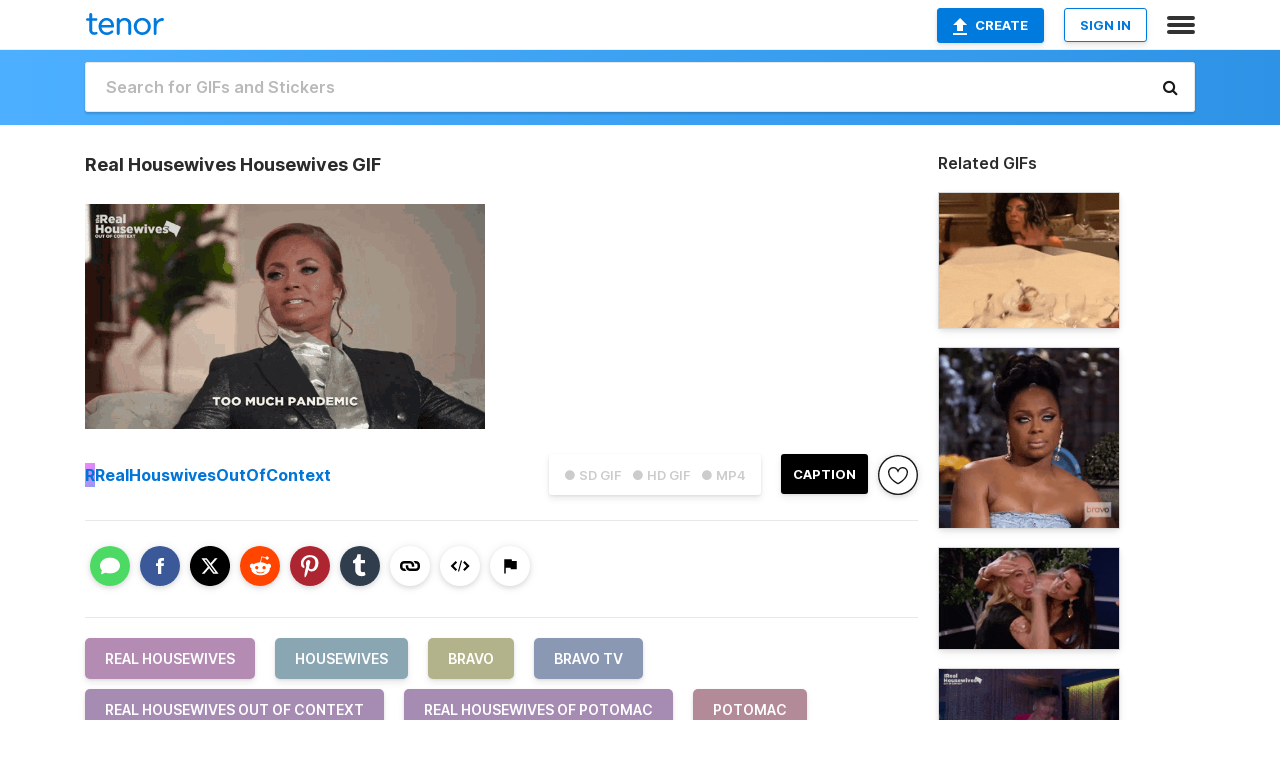

--- FILE ---
content_type: text/html; charset=utf-8
request_url: https://tenor.com/view/real-housewives-housewives-bravo-bravo-tv-real-housewives-out-of-context-gif-22430015
body_size: 16580
content:
<!DOCTYPE html>
<html lang="en" dir="ltr"><head><script id="data" type="text/x-cache" nonce="NmQxYmEzM2UtNGVhYi00NzUxLWExZjItZGNlNWIzYmYzYzQ3">[base64]</script><title class="dynamic">Real Housewives Housewives GIF - Real Housewives Housewives Bravo - Discover &amp; Share GIFs</title><link class="dynamic" rel="canonical" href="https://tenor.com/view/real-housewives-housewives-bravo-bravo-tv-real-housewives-out-of-context-gif-22430015"><meta class="dynamic" name="keywords" content="Real Housewives,housewives,bravo,Bravo Tv,Real Housewives Out Of Context,Real Housewives Of Potomac,potomac,rhop,Gizelle Bryant,Gizelle Rhop,Gizelle Rhop Pandemic,pandemic,gif,animated gif,gifs,meme"><meta class="dynamic" name="description" content="The perfect Real Housewives Housewives Bravo Animated GIF for your conversation. Discover and Share the best GIFs on Tenor."><meta class="dynamic" name="twitter:title" content="Real Housewives Housewives GIF - Real Housewives Housewives Bravo - Discover &amp; Share GIFs"><meta class="dynamic" name="twitter:description" content="The perfect Real Housewives Housewives Bravo Animated GIF for your conversation. Discover and Share the best GIFs on Tenor."><meta class="dynamic" name="twitter:site" content="@gifkeyboard"><meta class="dynamic" name="twitter:app:name:iphone" content="GIF Keyboard"><meta class="dynamic" name="twitter:app:name:ipad" content="GIF Keyboard"><meta class="dynamic" name="twitter:app:name:googleplay" content="GIF Keyboard"><meta class="dynamic" name="twitter:app:id:iphone" content="917932200"><meta class="dynamic" name="twitter:app:id:ipad" content="917932200"><meta class="dynamic" name="twitter:app:id:googleplay" content="com.riffsy.FBMGIFApp"><meta class="dynamic" property="al:ios:app_name" content="GIF Keyboard"><meta class="dynamic" property="al:ios:app_store_id" content="917932200"><meta class="dynamic" property="al:android:package" content="com.riffsy.FBMGIFApp"><meta class="dynamic" property="al:android:app_name" content="GIF Keyboard"><meta class="dynamic" property="fb:app_id" content="374882289330575"><meta class="dynamic" property="og:site_name" content="Tenor"><meta class="dynamic" property="og:title" content="Real Housewives Housewives GIF - Real Housewives Housewives Bravo - Discover &amp; Share GIFs"><meta class="dynamic" name="apple-itunes-app" content="app-id=917932200,app-argument=https://tenor.com/view/real-housewives-housewives-bravo-bravo-tv-real-housewives-out-of-context-gif-22430015"><meta class="dynamic" name="twitter:app:url:iphone" content="riffsykeyboard://riff/4185965812000427029"><meta class="dynamic" name="twitter:app:url:ipad" content="riffsykeyboard://riff/4185965812000427029"><meta class="dynamic" name="twitter:app:url:googleplay" content="riffsy://gifs/4185965812000427029"><meta class="dynamic" property="al:ios:url" content="riffsykeyboard://riff/4185965812000427029"><meta class="dynamic" property="al:android:url" content="riffsy://gifs/4185965812000427029"><link class="dynamic" rel="alternate" href="ios-app://917932200/riffsykeyboard/riff/4185965812000427029"><link class="dynamic" rel="alternate" href="android-app://com.riffsy.FBMGIFApp/riffsy/gifs/4185965812000427029"><meta class="dynamic" name="twitter:image" content="https://media1.tenor.com/m/OheJulI3DBUAAAAC/real-housewives-housewives.gif"><meta class="dynamic" name="twitter:card" content="player"><meta class="dynamic" name="twitter:player" content="undefined?playertype=card"><meta class="dynamic" name="twitter:player:width" content="498"><meta class="dynamic" name="twitter:player:height" content="280"><meta class="dynamic" name="twitter:player:stream" content="https://media.tenor.com/OheJulI3DBUAAAPo/real-housewives-housewives.mp4"><meta class="dynamic" name="twitter:player:stream:content_type" content="video/mp4"><link class="dynamic" rel="alternate" type="application/json+oembed" title="GIF oEmbed Profile" href="https://tenor.com/oembed?url=https%3A%2F%2Ftenor.com%2Fview%2Freal-housewives-housewives-bravo-bravo-tv-real-housewives-out-of-context-gif-22430015"><link class="dynamic" rel="alternate" type="text/xml+oembed" title="GIF oEmbed Profile" href="https://tenor.com/oembed?url=https%3A%2F%2Ftenor.com%2Fview%2Freal-housewives-housewives-bravo-bravo-tv-real-housewives-out-of-context-gif-22430015&amp;format=xml"><link rel="image_src" href="https://media1.tenor.com/m/OheJulI3DBUAAAAC/real-housewives-housewives.gif"><meta class="dynamic" property="og:url" content="https://media1.tenor.com/m/OheJulI3DBUAAAAC/real-housewives-housewives.gif"><meta class="dynamic" property="og:description" content="Click to view the GIF"><meta class="dynamic" property="og:type" content="video.other"><meta class="dynamic" property="og:image" content="https://media1.tenor.com/m/OheJulI3DBUAAAAC/real-housewives-housewives.gif"><meta class="dynamic" property="og:image:type" content="image/gif"><meta class="dynamic" property="og:image:width" content="498"><meta class="dynamic" property="og:image:height" content="280"><meta class="dynamic" property="og:video" content="https://media.tenor.com/OheJulI3DBUAAAPo/real-housewives-housewives.mp4"><meta class="dynamic" property="og:video:secure_url" content="https://media.tenor.com/OheJulI3DBUAAAPo/real-housewives-housewives.mp4"><meta class="dynamic" property="og:video:type" content="video/mp4"><meta class="dynamic" property="og:video:width" content="640"><meta class="dynamic" property="og:video:height" content="360"><meta class="dynamic" property="og:video" content="https://media.tenor.com/OheJulI3DBUAAAPs/real-housewives-housewives.webm"><meta class="dynamic" property="og:video:secure_url" content="https://media.tenor.com/OheJulI3DBUAAAPs/real-housewives-housewives.webm"><meta class="dynamic" property="og:video:type" content="video/webm"><meta class="dynamic" property="og:video:width" content="640"><meta class="dynamic" property="og:video:height" content="360"><script class="dynamic" type="application/ld+json">{"@context":"http:\u002F\u002Fschema.org","@type":"Article","author":"RealHouswivesOutOfContext","creator":"RealHouswivesOutOfContext","headline":"Real Housewives Housewives GIF - Real Housewives Housewives Bravo - Discover & Share GIFs","name":"Real Housewives Housewives GIF - Real Housewives Housewives Bravo - Discover & Share GIFs","url":"https:\u002F\u002Ftenor.com\u002Fview\u002Freal-housewives-housewives-bravo-bravo-tv-real-housewives-out-of-context-gif-22430015","mainEntityOfPage":"https:\u002F\u002Ftenor.com\u002Fview\u002Freal-housewives-housewives-bravo-bravo-tv-real-housewives-out-of-context-gif-22430015","keywords":"Real Housewives,housewives,bravo,Bravo Tv,Real Housewives Out Of Context,Real Housewives Of Potomac,potomac,rhop,Gizelle Bryant,Gizelle Rhop,Gizelle Rhop Pandemic,pandemic,gif,animated gif,gifs,meme","dateModified":"2021-07-22T20:12:41.099Z","datePublished":"2021-07-22T20:12:41.099Z","publisher":{"@context":"http:\u002F\u002Fschema.org","@type":"Organization","name":"Tenor","logo":{"@type":"ImageObject","url":"https:\u002F\u002Ftenor.com\u002Fassets\u002Fimg\u002Ftenor-app-icon.png"},"sameAs":["https:\u002F\u002Ftwitter.com\u002Fgifkeyboard","https:\u002F\u002Fwww.facebook.com\u002Ftenorapp\u002F","https:\u002F\u002Fwww.linkedin.com\u002Fcompany\u002Ftenorinc\u002F"]},"image":{"@context":"http:\u002F\u002Fschema.org","@type":"ImageObject","author":"RealHouswivesOutOfContext","creator":"RealHouswivesOutOfContext","name":"Real Housewives Housewives GIF - Real Housewives Housewives Bravo - Discover & Share GIFs","keywords":"Real Housewives,housewives,bravo,Bravo Tv,Real Housewives Out Of Context,Real Housewives Of Potomac,potomac,rhop,Gizelle Bryant,Gizelle Rhop,Gizelle Rhop Pandemic,pandemic,gif,animated gif,gifs,meme","description":"The perfect Real Housewives Housewives Bravo Animated GIF for your conversation. Discover and Share the best GIFs on Tenor.","url":"https:\u002F\u002Ftenor.com\u002Fview\u002Freal-housewives-housewives-bravo-bravo-tv-real-housewives-out-of-context-gif-22430015","contentUrl":"https:\u002F\u002Fmedia1.tenor.com\u002Fm\u002FOheJulI3DBUAAAAC\u002Freal-housewives-housewives.gif","thumbnailUrl":"https:\u002F\u002Fmedia.tenor.com\u002FOheJulI3DBUAAAAe\u002Freal-housewives-housewives.png","width":498,"height":280,"dateCreated":"2021-07-22T20:12:41.099Z","uploadDate":"2021-07-22T20:12:41.099Z","representativeOfPage":true},"video":{"@context":"http:\u002F\u002Fschema.org","@type":"VideoObject","author":"RealHouswivesOutOfContext","creator":"RealHouswivesOutOfContext","name":"Real Housewives Housewives GIF - Real Housewives Housewives Bravo - Discover & Share GIFs","keywords":"Real Housewives,housewives,bravo,Bravo Tv,Real Housewives Out Of Context,Real Housewives Of Potomac,potomac,rhop,Gizelle Bryant,Gizelle Rhop,Gizelle Rhop Pandemic,pandemic,gif,animated gif,gifs,meme","description":"The perfect Real Housewives Housewives Bravo Animated GIF for your conversation. Discover and Share the best GIFs on Tenor.","url":"https:\u002F\u002Ftenor.com\u002Fview\u002Freal-housewives-housewives-bravo-bravo-tv-real-housewives-out-of-context-gif-22430015","contentUrl":"https:\u002F\u002Fmedia.tenor.com\u002FOheJulI3DBUAAAPo\u002Freal-housewives-housewives.mp4","thumbnailUrl":"https:\u002F\u002Fmedia.tenor.com\u002FOheJulI3DBUAAAAe\u002Freal-housewives-housewives.png","width":640,"height":360,"dateCreated":"2021-07-22T20:12:41.099Z","uploadDate":"2021-07-22T20:12:41.099Z","duration":"PT0M2S"}}</script><link rel="preconnect" href="https://www.googletagmanager.com"><link rel="preconnect" href="https://www.google-analytics.com"><link rel="dns-prefetch" href="//media.tenor.com"><link rel="preconnect" href="https://media.tenor.com"><link rel="stylesheet" type="text/css" href="/assets/dist/main.min.css?release=r260116-1-master-85a2"><meta charset="UTF-8"><meta name="viewport" content="width=device-width, initial-scale=1"><link rel="manifest" href="/assets/manifest.json"><link rel="shortcut icon" type="image/png" href="/assets/img/favicon/favicon-16x16.png"><link rel="apple-touch-icon" sizes="57x57" href="/assets/img/favicon/apple-touch-icon-57x57.png"><link rel="apple-touch-icon" sizes="60x60" href="/assets/img/favicon/apple-touch-icon-60x60.png"><link rel="apple-touch-icon" sizes="72x72" href="/assets/img/favicon/apple-touch-icon-72x72.png"><link rel="icon" type="image/png" href="/assets/img/favicon/favicon-16x16.png" sizes="16x16"><link rel="icon" type="image/png" href="/assets/img/favicon/favicon-32x32.png" sizes="32x32"><link rel="search" type="application/opensearchdescription+xml" href="/opensearch.xml" title="Tenor"><link rel="alternate" hreflang="x-default" href="https://tenor.com/view/real-housewives-housewives-bravo-bravo-tv-real-housewives-out-of-context-gif-22430015"><link rel="alternate" hreflang="af" href="https://tenor.com/af/view/real-housewives-housewives-bravo-bravo-tv-real-housewives-out-of-context-gif-22430015"><link rel="alternate" hreflang="am" href="https://tenor.com/am/view/real-housewives-housewives-bravo-bravo-tv-real-housewives-out-of-context-gif-22430015"><link rel="alternate" hreflang="az" href="https://tenor.com/az/view/real-housewives-housewives-bravo-bravo-tv-real-housewives-out-of-context-gif-22430015"><link rel="alternate" hreflang="be" href="https://tenor.com/be/view/real-housewives-housewives-bravo-bravo-tv-real-housewives-out-of-context-gif-22430015"><link rel="alternate" hreflang="bg" href="https://tenor.com/bg/view/real-housewives-housewives-bravo-bravo-tv-real-housewives-out-of-context-gif-22430015"><link rel="alternate" hreflang="bn" href="https://tenor.com/bn/view/real-housewives-housewives-bravo-bravo-tv-real-housewives-out-of-context-gif-22430015"><link rel="alternate" hreflang="bs" href="https://tenor.com/bs/view/real-housewives-housewives-bravo-bravo-tv-real-housewives-out-of-context-gif-22430015"><link rel="alternate" hreflang="ca" href="https://tenor.com/ca/view/real-housewives-housewives-bravo-bravo-tv-real-housewives-out-of-context-gif-22430015"><link rel="alternate" hreflang="cs" href="https://tenor.com/cs/view/real-housewives-housewives-bravo-bravo-tv-real-housewives-out-of-context-gif-22430015"><link rel="alternate" hreflang="da" href="https://tenor.com/da/view/real-housewives-housewives-bravo-bravo-tv-real-housewives-out-of-context-gif-22430015"><link rel="alternate" hreflang="de" href="https://tenor.com/de/view/real-housewives-housewives-bravo-bravo-tv-real-housewives-out-of-context-gif-22430015"><link rel="alternate" hreflang="de-AT" href="https://tenor.com/de-AT/view/real-housewives-housewives-bravo-bravo-tv-real-housewives-out-of-context-gif-22430015"><link rel="alternate" hreflang="de-CH" href="https://tenor.com/de-CH/view/real-housewives-housewives-bravo-bravo-tv-real-housewives-out-of-context-gif-22430015"><link rel="alternate" hreflang="el" href="https://tenor.com/el/view/real-housewives-housewives-bravo-bravo-tv-real-housewives-out-of-context-gif-22430015"><link rel="alternate" hreflang="en-AU" href="https://tenor.com/en-AU/view/real-housewives-housewives-bravo-bravo-tv-real-housewives-out-of-context-gif-22430015"><link rel="alternate" hreflang="en-CA" href="https://tenor.com/en-CA/view/real-housewives-housewives-bravo-bravo-tv-real-housewives-out-of-context-gif-22430015"><link rel="alternate" hreflang="en-GB" href="https://tenor.com/en-GB/view/real-housewives-housewives-bravo-bravo-tv-real-housewives-out-of-context-gif-22430015"><link rel="alternate" hreflang="en-IE" href="https://tenor.com/en-IE/view/real-housewives-housewives-bravo-bravo-tv-real-housewives-out-of-context-gif-22430015"><link rel="alternate" hreflang="en-IN" href="https://tenor.com/en-IN/view/real-housewives-housewives-bravo-bravo-tv-real-housewives-out-of-context-gif-22430015"><link rel="alternate" hreflang="en-NZ" href="https://tenor.com/en-NZ/view/real-housewives-housewives-bravo-bravo-tv-real-housewives-out-of-context-gif-22430015"><link rel="alternate" hreflang="en-SG" href="https://tenor.com/en-SG/view/real-housewives-housewives-bravo-bravo-tv-real-housewives-out-of-context-gif-22430015"><link rel="alternate" hreflang="en-ZA" href="https://tenor.com/en-ZA/view/real-housewives-housewives-bravo-bravo-tv-real-housewives-out-of-context-gif-22430015"><link rel="alternate" hreflang="es" href="https://tenor.com/es/view/real-housewives-housewives-bravo-bravo-tv-real-housewives-out-of-context-gif-22430015"><link rel="alternate" hreflang="es-419" href="https://tenor.com/es-419/view/real-housewives-housewives-bravo-bravo-tv-real-housewives-out-of-context-gif-22430015"><link rel="alternate" hreflang="es-AR" href="https://tenor.com/es-AR/view/real-housewives-housewives-bravo-bravo-tv-real-housewives-out-of-context-gif-22430015"><link rel="alternate" hreflang="es-BO" href="https://tenor.com/es-BO/view/real-housewives-housewives-bravo-bravo-tv-real-housewives-out-of-context-gif-22430015"><link rel="alternate" hreflang="es-CL" href="https://tenor.com/es-CL/view/real-housewives-housewives-bravo-bravo-tv-real-housewives-out-of-context-gif-22430015"><link rel="alternate" hreflang="es-CO" href="https://tenor.com/es-CO/view/real-housewives-housewives-bravo-bravo-tv-real-housewives-out-of-context-gif-22430015"><link rel="alternate" hreflang="es-CR" href="https://tenor.com/es-CR/view/real-housewives-housewives-bravo-bravo-tv-real-housewives-out-of-context-gif-22430015"><link rel="alternate" hreflang="es-DO" href="https://tenor.com/es-DO/view/real-housewives-housewives-bravo-bravo-tv-real-housewives-out-of-context-gif-22430015"><link rel="alternate" hreflang="es-EC" href="https://tenor.com/es-EC/view/real-housewives-housewives-bravo-bravo-tv-real-housewives-out-of-context-gif-22430015"><link rel="alternate" hreflang="es-GT" href="https://tenor.com/es-GT/view/real-housewives-housewives-bravo-bravo-tv-real-housewives-out-of-context-gif-22430015"><link rel="alternate" hreflang="es-HN" href="https://tenor.com/es-HN/view/real-housewives-housewives-bravo-bravo-tv-real-housewives-out-of-context-gif-22430015"><link rel="alternate" hreflang="es-MX" href="https://tenor.com/es-MX/view/real-housewives-housewives-bravo-bravo-tv-real-housewives-out-of-context-gif-22430015"><link rel="alternate" hreflang="es-NI" href="https://tenor.com/es-NI/view/real-housewives-housewives-bravo-bravo-tv-real-housewives-out-of-context-gif-22430015"><link rel="alternate" hreflang="es-PA" href="https://tenor.com/es-PA/view/real-housewives-housewives-bravo-bravo-tv-real-housewives-out-of-context-gif-22430015"><link rel="alternate" hreflang="es-PE" href="https://tenor.com/es-PE/view/real-housewives-housewives-bravo-bravo-tv-real-housewives-out-of-context-gif-22430015"><link rel="alternate" hreflang="es-PR" href="https://tenor.com/es-PR/view/real-housewives-housewives-bravo-bravo-tv-real-housewives-out-of-context-gif-22430015"><link rel="alternate" hreflang="es-PY" href="https://tenor.com/es-PY/view/real-housewives-housewives-bravo-bravo-tv-real-housewives-out-of-context-gif-22430015"><link rel="alternate" hreflang="es-SV" href="https://tenor.com/es-SV/view/real-housewives-housewives-bravo-bravo-tv-real-housewives-out-of-context-gif-22430015"><link rel="alternate" hreflang="es-US" href="https://tenor.com/es-US/view/real-housewives-housewives-bravo-bravo-tv-real-housewives-out-of-context-gif-22430015"><link rel="alternate" hreflang="es-UY" href="https://tenor.com/es-UY/view/real-housewives-housewives-bravo-bravo-tv-real-housewives-out-of-context-gif-22430015"><link rel="alternate" hreflang="es-VE" href="https://tenor.com/es-VE/view/real-housewives-housewives-bravo-bravo-tv-real-housewives-out-of-context-gif-22430015"><link rel="alternate" hreflang="et" href="https://tenor.com/et/view/real-housewives-housewives-bravo-bravo-tv-real-housewives-out-of-context-gif-22430015"><link rel="alternate" hreflang="eu" href="https://tenor.com/eu/view/real-housewives-housewives-bravo-bravo-tv-real-housewives-out-of-context-gif-22430015"><link rel="alternate" hreflang="fi" href="https://tenor.com/fi/view/real-housewives-housewives-bravo-bravo-tv-real-housewives-out-of-context-gif-22430015"><link rel="alternate" hreflang="fil" href="https://tenor.com/fil/view/real-housewives-housewives-bravo-bravo-tv-real-housewives-out-of-context-gif-22430015"><link rel="alternate" hreflang="fr" href="https://tenor.com/fr/view/real-housewives-housewives-bravo-bravo-tv-real-housewives-out-of-context-gif-22430015"><link rel="alternate" hreflang="fr-CA" href="https://tenor.com/fr-CA/view/real-housewives-housewives-bravo-bravo-tv-real-housewives-out-of-context-gif-22430015"><link rel="alternate" hreflang="fr-CH" href="https://tenor.com/fr-CH/view/real-housewives-housewives-bravo-bravo-tv-real-housewives-out-of-context-gif-22430015"><link rel="alternate" hreflang="gl" href="https://tenor.com/gl/view/real-housewives-housewives-bravo-bravo-tv-real-housewives-out-of-context-gif-22430015"><link rel="alternate" hreflang="gu" href="https://tenor.com/gu/view/real-housewives-housewives-bravo-bravo-tv-real-housewives-out-of-context-gif-22430015"><link rel="alternate" hreflang="hi" href="https://tenor.com/hi/view/real-housewives-housewives-bravo-bravo-tv-real-housewives-out-of-context-gif-22430015"><link rel="alternate" hreflang="hr" href="https://tenor.com/hr/view/real-housewives-housewives-bravo-bravo-tv-real-housewives-out-of-context-gif-22430015"><link rel="alternate" hreflang="hu" href="https://tenor.com/hu/view/real-housewives-housewives-bravo-bravo-tv-real-housewives-out-of-context-gif-22430015"><link rel="alternate" hreflang="hy" href="https://tenor.com/hy/view/real-housewives-housewives-bravo-bravo-tv-real-housewives-out-of-context-gif-22430015"><link rel="alternate" hreflang="id" href="https://tenor.com/id/view/real-housewives-housewives-bravo-bravo-tv-real-housewives-out-of-context-gif-22430015"><link rel="alternate" hreflang="is" href="https://tenor.com/is/view/real-housewives-housewives-bravo-bravo-tv-real-housewives-out-of-context-gif-22430015"><link rel="alternate" hreflang="it" href="https://tenor.com/it/view/real-housewives-housewives-bravo-bravo-tv-real-housewives-out-of-context-gif-22430015"><link rel="alternate" hreflang="ja" href="https://tenor.com/ja/view/real-housewives-housewives-bravo-bravo-tv-real-housewives-out-of-context-gif-22430015"><link rel="alternate" hreflang="ka" href="https://tenor.com/ka/view/real-housewives-housewives-bravo-bravo-tv-real-housewives-out-of-context-gif-22430015"><link rel="alternate" hreflang="kk" href="https://tenor.com/kk/view/real-housewives-housewives-bravo-bravo-tv-real-housewives-out-of-context-gif-22430015"><link rel="alternate" hreflang="km" href="https://tenor.com/km/view/real-housewives-housewives-bravo-bravo-tv-real-housewives-out-of-context-gif-22430015"><link rel="alternate" hreflang="kn" href="https://tenor.com/kn/view/real-housewives-housewives-bravo-bravo-tv-real-housewives-out-of-context-gif-22430015"><link rel="alternate" hreflang="ko" href="https://tenor.com/ko/view/real-housewives-housewives-bravo-bravo-tv-real-housewives-out-of-context-gif-22430015"><link rel="alternate" hreflang="ky" href="https://tenor.com/ky/view/real-housewives-housewives-bravo-bravo-tv-real-housewives-out-of-context-gif-22430015"><link rel="alternate" hreflang="lo" href="https://tenor.com/lo/view/real-housewives-housewives-bravo-bravo-tv-real-housewives-out-of-context-gif-22430015"><link rel="alternate" hreflang="lt" href="https://tenor.com/lt/view/real-housewives-housewives-bravo-bravo-tv-real-housewives-out-of-context-gif-22430015"><link rel="alternate" hreflang="lv" href="https://tenor.com/lv/view/real-housewives-housewives-bravo-bravo-tv-real-housewives-out-of-context-gif-22430015"><link rel="alternate" hreflang="mk" href="https://tenor.com/mk/view/real-housewives-housewives-bravo-bravo-tv-real-housewives-out-of-context-gif-22430015"><link rel="alternate" hreflang="ml" href="https://tenor.com/ml/view/real-housewives-housewives-bravo-bravo-tv-real-housewives-out-of-context-gif-22430015"><link rel="alternate" hreflang="mn" href="https://tenor.com/mn/view/real-housewives-housewives-bravo-bravo-tv-real-housewives-out-of-context-gif-22430015"><link rel="alternate" hreflang="mo" href="https://tenor.com/mo/view/real-housewives-housewives-bravo-bravo-tv-real-housewives-out-of-context-gif-22430015"><link rel="alternate" hreflang="mr" href="https://tenor.com/mr/view/real-housewives-housewives-bravo-bravo-tv-real-housewives-out-of-context-gif-22430015"><link rel="alternate" hreflang="ms" href="https://tenor.com/ms/view/real-housewives-housewives-bravo-bravo-tv-real-housewives-out-of-context-gif-22430015"><link rel="alternate" hreflang="my" href="https://tenor.com/my/view/real-housewives-housewives-bravo-bravo-tv-real-housewives-out-of-context-gif-22430015"><link rel="alternate" hreflang="ne" href="https://tenor.com/ne/view/real-housewives-housewives-bravo-bravo-tv-real-housewives-out-of-context-gif-22430015"><link rel="alternate" hreflang="nl" href="https://tenor.com/nl/view/real-housewives-housewives-bravo-bravo-tv-real-housewives-out-of-context-gif-22430015"><link rel="alternate" hreflang="no" href="https://tenor.com/no/view/real-housewives-housewives-bravo-bravo-tv-real-housewives-out-of-context-gif-22430015"><link rel="alternate" hreflang="pa" href="https://tenor.com/pa/view/real-housewives-housewives-bravo-bravo-tv-real-housewives-out-of-context-gif-22430015"><link rel="alternate" hreflang="pl" href="https://tenor.com/pl/view/real-housewives-housewives-bravo-bravo-tv-real-housewives-out-of-context-gif-22430015"><link rel="alternate" hreflang="pt" href="https://tenor.com/pt/view/real-housewives-housewives-bravo-bravo-tv-real-housewives-out-of-context-gif-22430015"><link rel="alternate" hreflang="pt-BR" href="https://tenor.com/pt-BR/view/real-housewives-housewives-bravo-bravo-tv-real-housewives-out-of-context-gif-22430015"><link rel="alternate" hreflang="pt-PT" href="https://tenor.com/pt-PT/view/real-housewives-housewives-bravo-bravo-tv-real-housewives-out-of-context-gif-22430015"><link rel="alternate" hreflang="ro" href="https://tenor.com/ro/view/real-housewives-housewives-bravo-bravo-tv-real-housewives-out-of-context-gif-22430015"><link rel="alternate" hreflang="ru" href="https://tenor.com/ru/view/real-housewives-housewives-bravo-bravo-tv-real-housewives-out-of-context-gif-22430015"><link rel="alternate" hreflang="si" href="https://tenor.com/si/view/real-housewives-housewives-bravo-bravo-tv-real-housewives-out-of-context-gif-22430015"><link rel="alternate" hreflang="sk" href="https://tenor.com/sk/view/real-housewives-housewives-bravo-bravo-tv-real-housewives-out-of-context-gif-22430015"><link rel="alternate" hreflang="sl" href="https://tenor.com/sl/view/real-housewives-housewives-bravo-bravo-tv-real-housewives-out-of-context-gif-22430015"><link rel="alternate" hreflang="sq" href="https://tenor.com/sq/view/real-housewives-housewives-bravo-bravo-tv-real-housewives-out-of-context-gif-22430015"><link rel="alternate" hreflang="sr" href="https://tenor.com/sr/view/real-housewives-housewives-bravo-bravo-tv-real-housewives-out-of-context-gif-22430015"><link rel="alternate" hreflang="sr-Latn" href="https://tenor.com/sr-Latn/view/real-housewives-housewives-bravo-bravo-tv-real-housewives-out-of-context-gif-22430015"><link rel="alternate" hreflang="sv" href="https://tenor.com/sv/view/real-housewives-housewives-bravo-bravo-tv-real-housewives-out-of-context-gif-22430015"><link rel="alternate" hreflang="sw" href="https://tenor.com/sw/view/real-housewives-housewives-bravo-bravo-tv-real-housewives-out-of-context-gif-22430015"><link rel="alternate" hreflang="ta" href="https://tenor.com/ta/view/real-housewives-housewives-bravo-bravo-tv-real-housewives-out-of-context-gif-22430015"><link rel="alternate" hreflang="te" href="https://tenor.com/te/view/real-housewives-housewives-bravo-bravo-tv-real-housewives-out-of-context-gif-22430015"><link rel="alternate" hreflang="th" href="https://tenor.com/th/view/real-housewives-housewives-bravo-bravo-tv-real-housewives-out-of-context-gif-22430015"><link rel="alternate" hreflang="tl" href="https://tenor.com/tl/view/real-housewives-housewives-bravo-bravo-tv-real-housewives-out-of-context-gif-22430015"><link rel="alternate" hreflang="tr" href="https://tenor.com/tr/view/real-housewives-housewives-bravo-bravo-tv-real-housewives-out-of-context-gif-22430015"><link rel="alternate" hreflang="uk" href="https://tenor.com/uk/view/real-housewives-housewives-bravo-bravo-tv-real-housewives-out-of-context-gif-22430015"><link rel="alternate" hreflang="uz" href="https://tenor.com/uz/view/real-housewives-housewives-bravo-bravo-tv-real-housewives-out-of-context-gif-22430015"><link rel="alternate" hreflang="vi" href="https://tenor.com/vi/view/real-housewives-housewives-bravo-bravo-tv-real-housewives-out-of-context-gif-22430015"><link rel="alternate" hreflang="zh-CN" href="https://tenor.com/zh-CN/view/real-housewives-housewives-bravo-bravo-tv-real-housewives-out-of-context-gif-22430015"><link rel="alternate" hreflang="zh-HK" href="https://tenor.com/zh-HK/view/real-housewives-housewives-bravo-bravo-tv-real-housewives-out-of-context-gif-22430015"><link rel="alternate" hreflang="zh-TW" href="https://tenor.com/zh-TW/view/real-housewives-housewives-bravo-bravo-tv-real-housewives-out-of-context-gif-22430015"><link rel="alternate" hreflang="zu" href="https://tenor.com/zu/view/real-housewives-housewives-bravo-bravo-tv-real-housewives-out-of-context-gif-22430015"></head><body><script async type="text/javascript" src="/assets/dist/main.min.js?release=r260116-1-master-85a2" fetchpriority="high"></script><div id="root"><div class="BaseApp"><div class="Banner TOSBanner hidden"><div class="container"><span class="iconfont-remove" aria-hidden="true"></span>We&#039;ve updated our <span class="linkElements"><a href="/legal-terms" rel="noopener">Terms of Service</a> and <a href="https://policies.google.com/privacy?hl=en" rel="noopener">Privacy Policy</a></span>. By continuing you agree to Tenor&#039;s <span class="linkElements"><a href="/legal-terms" rel="noopener">Terms of Service</a> and <a href="https://policies.google.com/privacy?hl=en" rel="noopener">Privacy Policy</a></span>.</div></div><div class="Banner LanguageBanner hidden"><div class="container"><span class="iconfont-remove" aria-hidden="true"></span><div>Tenor.com has been translated based on your browser&#039;s language setting. If you want to change the language, click <span class="linkElements"><button>here</button></span>.</div></div></div><nav class="NavBar"><div class="container"><span itemscope itemtype="http://schema.org/Organization"><a class="navbar-brand" itemProp="url" href="/"><img src="/assets/img/tenor-logo.svg" width="80" height="22" alt="Tenor logo" itemprop="logo"></a></span><div class="nav-buttons"><div class="account-buttons"><a class="button upload-button" href="/gif-maker?utm_source=nav-bar&amp;utm_medium=internal&amp;utm_campaign=gif-maker-entrypoints"><img src="/assets/icons/upload-icon.svg" width="14" height="17" alt="Upload icon">Create</a><button class="white-button">SIGN IN</button></div><span class=" ToggleMenu"><span class="menu-button navicon-button x ToggleMenu-button"><div class="navicon"></div></span><div class="animated NavMenu"><div class="section"><div class="header">Products</div><ul><li><a href="https://apps.apple.com/app/apple-store/id917932200?pt=39040802&amp;ct=NavGifKeyboard&amp;mt=8" rel="noopener">GIF Keyboard</a></li><li><a href="https://play.google.com/store/apps/details?id=com.riffsy.FBMGIFApp" rel="noopener">Android</a></li><li><a href="/contentpartners">Content Partners</a></li></ul></div><div class="section"><div class="header">Explore</div><ul><li><button>Language</button></li><li><a href="/reactions">Reaction GIFs</a></li><li><a href="/explore">Explore GIFs</a></li></ul></div><div class="section"><div class="header">Company</div><ul><li><a href="/press">Press</a></li><li><a href="https://blog.tenor.com/" rel="noopener">Blog</a></li><li><a href="https://support.google.com/tenor" rel="noopener">FAQ</a></li><li><a href="/legal-terms">Terms and Privacy</a></li><li><a href="/assets/dist/licenses.txt" rel="noopener">Website Licenses</a></li><li><a href="https://support.google.com/tenor/gethelp?hl=en" rel="noopener">Contact Us</a></li></ul></div><div class="section"><div class="header">API</div><ul><li><a href="/gifapi" rel="noopener">Tenor GIF API</a></li><li><a href="https://developers.google.com/tenor/guides/endpoints" rel="noopener">GIF API Documentation</a></li></ul></div></div></span></div></div></nav><div class="TopBarComponent TopSearchBar"><div class="TopBar"><div class="container"><a class="navbar-brand" itemProp="url" href="/"><img src="/assets/img/tenor-logo-white.svg" width="80" height="22" alt="Tenor logo" itemprop="logo"></a><div class="search-bar-wrapper"><form class="SearchBar"><input name="q" value="" placeholder="Search for GIFs and Stickers" autocomplete="off"><span class="iconfont-search" aria-hidden="true"></span></form></div></div></div></div><div class="GifPage container page"><!--!--><div class="main-container"><h1 style="margin-bottom:30px;">Real Housewives Housewives GIF</h1><div class="single-view-container" itemscope itemtype="http://schema.org/Article"><meta itemprop="url" content="https://tenor.com/view/real-housewives-housewives-bravo-bravo-tv-real-housewives-out-of-context-gif-22430015"><meta itemprop="mainEntityOfPage" content="https://tenor.com/view/real-housewives-housewives-bravo-bravo-tv-real-housewives-out-of-context-gif-22430015"><meta itemprop="keywords" content="Real Housewives,housewives,bravo,Bravo Tv,Real Housewives Out Of Context,Real Housewives Of Potomac,potomac,rhop,Gizelle Bryant,Gizelle Rhop,Gizelle Rhop Pandemic,pandemic,gif,animated gif,gifs,meme"><meta itemprop="dateModified" content="2021-07-22T20:12:41.099Z"><meta itemprop="datePublished" content="2021-07-22T20:12:41.099Z"><meta itemprop="author" content="RealHouswivesOutOfContext"><meta itemprop="creator" content="RealHouswivesOutOfContext"><meta itemprop="headline" content="Real Housewives Housewives GIF - Real Housewives Housewives Bravo - Discover &amp; Share GIFs"><meta itemprop="name" content="Real Housewives Housewives GIF - Real Housewives Housewives Bravo - Discover &amp; Share GIFs"><span class="hide" itemprop="publisher" itemscope itemtype="http://schema.org/Organization"><meta itemprop="name" content="Tenor"><meta itemprop="logo" content="https://tenor.com/assets/img/tenor-app-icon.png"></span><div><div id="single-gif-container"><div itemprop="image" itemscope itemtype="http://schema.org/ImageObject"><meta itemprop="keywords" content="Real Housewives,housewives,bravo,Bravo Tv,Real Housewives Out Of Context,Real Housewives Of Potomac,potomac,rhop,Gizelle Bryant,Gizelle Rhop,Gizelle Rhop Pandemic,pandemic,gif,animated gif,gifs,meme"><meta itemprop="dateCreated" content="2021-07-22T20:12:41.099Z"><meta itemprop="uploadDate" content="2021-07-22T20:12:41.099Z"><meta itemprop="author" content="RealHouswivesOutOfContext"><meta itemprop="creator" content="RealHouswivesOutOfContext"><meta itemprop="embedUrl"><meta itemprop="representativeOfPage" content="true"><meta itemprop="url" content="https://tenor.com/view/real-housewives-housewives-bravo-bravo-tv-real-housewives-out-of-context-gif-22430015"><meta itemprop="duration" content="PT0M2S"><meta itemprop="contentUrl" content="https://media1.tenor.com/m/OheJulI3DBUAAAAC/real-housewives-housewives.gif"><meta itemprop="width" content="498"><meta itemprop="height" content="280"><div class="Gif" style="width:400px;height:225px;"><img src="https://media1.tenor.com/m/OheJulI3DBUAAAAd/real-housewives-housewives.gif" width="400" height="225" alt="a woman is sitting on a couch with the words too much pandemic written below her" style="max-width:400px;min-height:;" fetchpriority="high"></div></div></div></div></div><div class="gif-details-container"><div class="gif-actions"><div class="extra-controls"><div class="QualityToggle"><button class="" disabled> ● SD GIF </button><button class="" disabled> ● HD GIF </button><button class="" disabled> ● MP4 </button></div><a class="caption-gif-button" href="/gif-maker?caption_item_id=4185965812000427029&amp;utm_source=gif-caption&amp;utm_medium=internal&amp;utm_campaign=gif-maker-entrypoints">CAPTION</a><span class="GifFavButton FavButton" aria-hidden="true"></span></div><div class="profile-info"><a rel="author" href="/users/realhouswivesoutofcontext"><div class="ProfileImage" style="background-image:linear-gradient(135deg, #fa84fa, #8f9af4);">R</div></a><a class="author-username" rel="author" href="/users/realhouswivesoutofcontext">RealHouswivesOutOfContext</a><span></span></div></div><div class="gif-details share-buttons"><a class="ShareIcon" href="https://apps.apple.com/app/apple-store/id917932200?pt=39040802&amp;ct=iMessageItemView&amp;mt=8" rel="noopener"><div class="Tooltip"><span class="content">Share to iMessage.</span></div><img src="/assets/img/icons/imessage.svg" alt="iMessage icon"></a><a class="ShareIcon" href="https://www.facebook.com/sharer/sharer.php?u=https%3A%2F%2Ftenor.com%2Fview%2Freal-housewives-housewives-bravo-bravo-tv-real-housewives-out-of-context-gif-22430015%3Futm_source%3Dshare-button%26utm_medium%3DSocial%26utm_content%3Dfacebook" rel="noopener"><div class="Tooltip"><span class="content">Share to Facebook.</span></div><img src="/assets/img/icons/facebook.svg" alt="Facebook icon"></a><a class="ShareIcon" href="https://twitter.com/share?url=https%3A%2F%2Ftenor.com%2Fview%2Freal-housewives-housewives-bravo-bravo-tv-real-housewives-out-of-context-gif-22430015%3Futm_source%3Dshare-button%26utm_medium%3DSocial%26utm_content%3Dtwitter&amp;via=gifkeyboard&amp;hashtags=Real Housewives,housewives,bravo" rel="noopener"><div class="Tooltip"><span class="content">Share to Twitter.</span></div><img src="/assets/img/icons/twitter.svg" alt="Twitter icon"></a><a class="ShareIcon" href="https://www.reddit.com/submit?url=https%3A%2F%2Ftenor.com%2Fview%2Freal-housewives-housewives-bravo-bravo-tv-real-housewives-out-of-context-gif-22430015%3Futm_source%3Dshare-button%26utm_medium%3DSocial%26utm_content%3Dreddit&amp;title=Real%20Housewives%20Housewives%20GIF%20-%20Real%20Housewives%20Housewives%20Bravo%20-%20Discover%20%26%20Share%20GIFs" rel="noopener"><div class="Tooltip"><span class="content">Share to Reddit.</span></div><img src="/assets/img/icons/reddit.svg" alt="Reddit icon"></a><a class="ShareIcon" href="https://pinterest.com/pin/create/bookmarklet/?media=https%3A%2F%2Fmedia1.tenor.com%2Fm%2FOheJulI3DBUAAAAC%2Freal-housewives-housewives.gif&amp;url=https%3A%2F%2Ftenor.com%2Fview%2Freal-housewives-housewives-bravo-bravo-tv-real-housewives-out-of-context-gif-22430015%3Futm_source%3Dshare-button%26utm_medium%3DSocial%26utm_content%3Dpinterest&amp;is_video=false&amp;description=Real%20Housewives%20Housewives%20GIF%20-%20Real%20Housewives%20Housewives%20Bravo%20-%20Discover%20%26%20Share%20GIFs" rel="noopener"><div class="Tooltip"><span class="content">Share to Pinterest.</span></div><img src="/assets/img/icons/pinterest.svg" alt="Pinterest icon"></a><a class="ShareIcon" href="https://www.tumblr.com/share?v=3&amp;u=https%3A%2F%2Ftenor.com%2Fview%2Freal-housewives-housewives-bravo-bravo-tv-real-housewives-out-of-context-gif-22430015%3Futm_source%3Dshare-button%26utm_medium%3DSocial%26utm_content%3Dtumblr&amp;t=Real%20Housewives%20Housewives%20GIF%20-%20Real%20Housewives%20Housewives%20Bravo%20-%20Discover%20%26%20Share%20GIFs&amp;tags=Real Housewives,housewives,bravo" rel="noopener"><div class="Tooltip"><span class="content">Share to Tumblr.</span></div><img src="/assets/img/icons/tumblr.svg" alt="Tumblr icon"></a><span class="ShareIcon"><div class="Tooltip"><span class="content">Copy link to clipboard.</span></div><img src="/assets/img/icons/link.svg" alt="link icon" data-clipboard-text="https://tenor.com/bGheB.gif"></span><span class="ShareIcon"><div class="Tooltip"><span class="content">Copy embed to clipboard.</span></div><img src="/assets/img/icons/embed.svg" alt="embed icon" data-clipboard-text="&lt;div class=&quot;tenor-gif-embed&quot; data-postid=&quot;22430015&quot; data-share-method=&quot;host&quot; data-aspect-ratio=&quot;1.77778&quot; data-width=&quot;100%&quot;&gt;&lt;a href=&quot;https://tenor.com/view/real-housewives-housewives-bravo-bravo-tv-real-housewives-out-of-context-gif-22430015&quot;&gt;Real Housewives Housewives GIF&lt;/a&gt;from &lt;a href=&quot;https://tenor.com/search/real+housewives-gifs&quot;&gt;Real Housewives GIFs&lt;/a&gt;&lt;/div&gt; &lt;script type=&quot;text/javascript&quot; async src=&quot;https://tenor.com/embed.js&quot;&gt;&lt;/script&gt;"></span><span class="FlagIcon"><div class="Tooltip"><span class="content">Report</span></div><img src="/assets/img/icons/flag.svg" alt="flag icon"></span></div><ul class="tag-list" style="width:100%;"><li><a href="/search/real-housewives-gifs"><div class="RelatedTag" style="background-color:#B38BB3;">Real Housewives</div></a></li><li><a href="/search/housewives-gifs"><div class="RelatedTag" style="background-color:#8BA6B3;">housewives</div></a></li><li><a href="/search/bravo-gifs"><div class="RelatedTag" style="background-color:#B3B38B;">bravo</div></a></li><li><a href="/search/bravo-tv-gifs"><div class="RelatedTag" style="background-color:#8B98B3;">Bravo Tv</div></a></li><li><a href="/search/real-housewives-out-of-context-gifs"><div class="RelatedTag" style="background-color:#A68BB3;">Real Housewives Out Of Context</div></a></li><li><a href="/search/real-housewives-of-potomac-gifs"><div class="RelatedTag" style="background-color:#A68BB3;">Real Housewives Of Potomac</div></a></li><li><a href="/search/potomac-gifs"><div class="RelatedTag" style="background-color:#B38B98;">potomac</div></a></li><li><a href="/search/rhop-gifs"><div class="RelatedTag" style="background-color:#B3B38B;">rhop</div></a></li><li><a href="/search/gizelle-bryant-gifs"><div class="RelatedTag" style="background-color:#8BB3A6;">Gizelle Bryant</div></a></li><li><a href="/search/gizelle-rhop-gifs"><div class="RelatedTag" style="background-color:#8B8BB3;">Gizelle Rhop</div></a></li><li><a href="/search/gizelle-rhop-pandemic-gifs"><div class="RelatedTag" style="background-color:#8BB3A6;">Gizelle Rhop Pandemic</div></a></li><li><a href="/search/pandemic-gifs"><div class="RelatedTag" style="background-color:#B38B98;">pandemic</div></a></li></ul><div class="gif-details embed" style="display:block;"><h3>Share URL</h3><div class="Copybox share"><!--!--><input type="text" readonly data-clipboard-text="https://tenor.com/view/real-housewives-housewives-bravo-bravo-tv-real-housewives-out-of-context-gif-22430015" value="https://tenor.com/view/real-housewives-housewives-bravo-bravo-tv-real-housewives-out-of-context-gif-22430015"></div><br><br><h3>Embed</h3><div class="Copybox embed"><!--!--><input type="text" readonly data-clipboard-text="&lt;div class=&quot;tenor-gif-embed&quot; data-postid=&quot;22430015&quot; data-share-method=&quot;host&quot; data-aspect-ratio=&quot;1.77778&quot; data-width=&quot;100%&quot;&gt;&lt;a href=&quot;https://tenor.com/view/real-housewives-housewives-bravo-bravo-tv-real-housewives-out-of-context-gif-22430015&quot;&gt;Real Housewives Housewives GIF&lt;/a&gt;from &lt;a href=&quot;https://tenor.com/search/real+housewives-gifs&quot;&gt;Real Housewives GIFs&lt;/a&gt;&lt;/div&gt; &lt;script type=&quot;text/javascript&quot; async src=&quot;https://tenor.com/embed.js&quot;&gt;&lt;/script&gt;" value="&lt;div class=&quot;tenor-gif-embed&quot; data-postid=&quot;22430015&quot; data-share-method=&quot;host&quot; data-aspect-ratio=&quot;1.77778&quot; data-width=&quot;100%&quot;&gt;&lt;a href=&quot;https://tenor.com/view/real-housewives-housewives-bravo-bravo-tv-real-housewives-out-of-context-gif-22430015&quot;&gt;Real Housewives Housewives GIF&lt;/a&gt;from &lt;a href=&quot;https://tenor.com/search/real+housewives-gifs&quot;&gt;Real Housewives GIFs&lt;/a&gt;&lt;/div&gt; &lt;script type=&quot;text/javascript&quot; async src=&quot;https://tenor.com/embed.js&quot;&gt;&lt;/script&gt;"></div></div><div class="gif-details non-mobile-only"><h3>Details</h3><dl><dd>Content Description: a woman is sitting on a couch with the words too much pandemic written below her</dd><dd>File Size: 982KB</dd><dd>Duration: 1.200 sec</dd><dd>Dimensions: 498x280</dd><dd>Created: 7/22/2021, 8:12:41 PM</dd></dl></div></div></div><div class="RelatedGifsContainer"><h3>Related GIFs</h3><div class="UniversalGifList" data-columns="1" style="height:962.2727272727275px;"><div class="column"><figure class="UniversalGifListItem clickable" data-index="0" data-width="220" data-height="165" style="top:0px;"><a href="/view/kerfuffle-gif-13134949733768996125"><div class="Gif"><picture><source type="video/mp4" srcset="https://media.tenor.com/tki3MN_ppR0AAAP1/kerfuffle.mp4 320w"><source media="(max-width:840px)" type="image/webp" srcset="https://media.tenor.com/tki3MN_ppR0AAAA1/kerfuffle.webp 200w"><img src="https://media.tenor.com/tki3MN_ppR0AAAAM/kerfuffle.gif" width="180" height="135" alt="a woman in a black dress is sitting at a table with wine glasses" loading="lazy"></picture></div><div class="overlay"></div></a><div class="actions"><span class="GifFavButton FavButton" aria-hidden="true"></span></div><figcaption class="tags"><ul><li><a href="/search/kerfuffle-gifs">#Kerfuffle</a></li></ul></figcaption><!--!--></figure><figure class="UniversalGifListItem clickable" data-index="1" data-width="220" data-height="220" style="top:155px;"><a href="/view/eye-roll-real-housewives-of-atlanta-ugh-annoying-whatever-gif-20820043"><div class="Gif"><picture><source media="(max-width:840px)" type="video/mp4" srcset="https://media.tenor.com/L4H0vnbgmksAAAP1/eye-roll-real-housewives-of-atlanta.mp4 208w"><source media="(max-width:840px)" type="image/webp" srcset="https://media.tenor.com/L4H0vnbgmksAAAA1/eye-roll-real-housewives-of-atlanta.webp 200w"><img src="https://media.tenor.com/L4H0vnbgmksAAAAM/eye-roll-real-housewives-of-atlanta.gif" width="180" height="180" alt="a woman wearing a strapless dress and earrings is on bravo television" loading="lazy"></picture></div><div class="overlay"></div></a><div class="actions"><span class="GifFavButton FavButton" aria-hidden="true"></span></div><figcaption class="tags"><ul><li><a href="/search/eye-roll-gifs">#Eye-Roll</a></li></ul></figcaption><!--!--></figure><figure class="UniversalGifListItem clickable" data-index="2" data-width="220" data-height="124" style="top:355px;"><a href="/view/you-are-the-cover-gif-4028536095864973523"><div class="Gif"><picture><source type="video/mp4" srcset="https://media.tenor.com/N-g8PC7e6NMAAAP1/you-are-the-cover.mp4 320w"><source media="(max-width:840px)" type="image/webp" srcset="https://media.tenor.com/N-g8PC7e6NMAAAA1/you-are-the-cover.webp 200w"><img src="https://media.tenor.com/N-g8PC7e6NMAAAAM/you-are-the-cover.gif" width="180" height="101.45454545454547" alt="two women are standing next to each other and one is making a funny face ." loading="lazy"></picture></div><div class="overlay"></div></a><div class="actions"><span class="GifFavButton FavButton" aria-hidden="true"></span></div><figcaption class="tags"><ul><li><a href="/search/you-are-the-cover-gifs">#you-are-the-cover</a></li></ul></figcaption><!--!--></figure><figure class="UniversalGifListItem clickable" data-index="3" data-width="220" data-height="124" style="top:476.4545454545455px;"><a href="/view/real-housewives-of-beverly-hills-real-housewives-housewives-beverly-hills-rhobh-gif-19223095"><div class="Gif"><picture><source type="video/mp4" srcset="https://media.tenor.com/8_qwc2R79I8AAAP1/real-housewives-of-beverly-hills-real-housewives.mp4 320w"><source media="(max-width:840px)" type="image/webp" srcset="https://media.tenor.com/8_qwc2R79I8AAAA1/real-housewives-of-beverly-hills-real-housewives.webp 200w"><img src="https://media.tenor.com/8_qwc2R79I8AAAAM/real-housewives-of-beverly-hills-real-housewives.gif" width="180" height="101.45454545454547" alt="a woman in a red dress is holding a drink in front of a sign that says real housewives" loading="lazy"></picture></div><div class="overlay"></div></a><div class="actions"><span class="GifFavButton FavButton" aria-hidden="true"></span></div><figcaption class="tags"><ul></ul></figcaption><!--!--></figure><figure class="UniversalGifListItem clickable" data-index="4" data-width="220" data-height="124" style="top:597.909090909091px;"><a href="/view/real-housewives-housewives-bravo-bravo-tv-real-housewives-out-of-context-gif-24747734"><div class="Gif"><picture><source type="video/mp4" srcset="https://media.tenor.com/CCJy-W_a4yQAAAP1/real-housewives-housewives.mp4 320w"><source media="(max-width:840px)" type="image/webp" srcset="https://media.tenor.com/CCJy-W_a4yQAAAA1/real-housewives-housewives.webp 200w"><img src="https://media.tenor.com/CCJy-W_a4yQAAAAM/real-housewives-housewives.gif" width="180" height="101.45454545454547" alt="a woman says i &#039;m all in in front of a real housewives logo" loading="lazy"></picture></div><div class="overlay"></div></a><div class="actions"><span class="GifFavButton FavButton" aria-hidden="true"></span></div><figcaption class="tags"><ul><li><a href="/search/real-housewives-gifs">#Real-Housewives</a></li><li><a href="/search/housewives-gifs">#housewives</a></li><li><a href="/search/bravo-gifs">#bravo</a></li></ul></figcaption><!--!--></figure><figure class="UniversalGifListItem clickable" data-index="5" data-width="220" data-height="124" style="top:719.3636363636365px;"><a href="/view/real-housewives-housewives-bravo-bravo-tv-real-housewives-out-of-context-gif-23499855"><div class="Gif"><picture><source type="video/mp4" srcset="https://media.tenor.com/ezDCeA5cK4QAAAP1/real-housewives-housewives.mp4 320w"><source media="(max-width:840px)" type="image/webp" srcset="https://media.tenor.com/ezDCeA5cK4QAAAA1/real-housewives-housewives.webp 200w"><img src="https://media.tenor.com/ezDCeA5cK4QAAAAM/real-housewives-housewives.gif" width="180" height="101.45454545454547" alt="a woman in a blue sequined top is sitting in front of a sign that says real housewives" loading="lazy"></picture></div><div class="overlay"></div></a><div class="actions"><span class="GifFavButton FavButton" aria-hidden="true"></span></div><figcaption class="tags"><ul><li><a href="/search/real-housewives-gifs">#Real-Housewives</a></li><li><a href="/search/housewives-gifs">#housewives</a></li><li><a href="/search/bravo-gifs">#bravo</a></li></ul></figcaption><!--!--></figure><figure class="UniversalGifListItem clickable" data-index="6" data-width="220" data-height="124" style="top:840.818181818182px;"><a href="/view/real-housewives-housewives-bravo-bravo-tv-real-housewives-out-of-context-gif-26129584"><div class="Gif"><picture><source type="video/mp4" srcset="https://media.tenor.com/SR3MBPVnDx0AAAP1/real-housewives-housewives.mp4 320w"><source media="(max-width:840px)" type="image/webp" srcset="https://media.tenor.com/SR3MBPVnDx0AAAA1/real-housewives-housewives.webp 200w"><img src="https://media.tenor.com/SR3MBPVnDx0AAAAM/real-housewives-housewives.gif" width="180" height="101.45454545454547" alt="a woman is sitting on a couch with her eyes closed and the words &quot; my life is tough enough as it is &quot;" loading="lazy"></picture></div><div class="overlay"></div></a><div class="actions"><span class="GifFavButton FavButton" aria-hidden="true"></span></div><figcaption class="tags"><ul><li><a href="/search/real-housewives-gifs">#Real-Housewives</a></li><li><a href="/search/housewives-gifs">#housewives</a></li><li><a href="/search/bravo-gifs">#bravo</a></li></ul></figcaption><!--!--></figure></div><script type="text/javascript" nonce="NmQxYmEzM2UtNGVhYi00NzUxLWExZjItZGNlNWIzYmYzYzQ3">/*! For license information please see inlineMathService.min.js.LICENSE.txt */
(()=>{"use strict";let t=!1,i=!1,e=!1;function s(){t=window.innerWidth<=840,i=/iphone|ipod|ipad/i.test(window.navigator.userAgent)&&!window.MSStream,e=/Chrome/.test(window.navigator.userAgent)}window.addEventListener("resize",function(){s()}),s();const n=Object.freeze({GIF:"gif",MEME:"meme",STICKER:"sticker"});class o{element;staticColumns;showShareCount;isUniversalGifList;DEFAULT_WIDTH;y;containerWidth;numColumns;i;colNum;currentColumnIdx;minBottomY;maxBottomY;columnTailItems;spacing;borderLeft;borderRight;paddingLeft;paddingRight;paddingTop;paddingBottom;constructor({element:t,staticColumns:i,showShareCount:e,isUniversalGifList:s}){this.element=t,this.staticColumns=i,this.showShareCount=e,this.isUniversalGifList=s,this.DEFAULT_WIDTH=1===this.staticColumns?200:400,this.y=0,this.containerWidth=0,this.numColumns=0,this.i=0,this.colNum=0,this.currentColumnIdx=0,this.minBottomY=0,this.maxBottomY=0,this.columnTailItems=[],this.spacing=10,this.borderLeft=0,this.borderRight=0,this.paddingLeft=0,this.paddingRight=0,this.paddingTop=0,this.paddingBottom=0,this.resetVars()}resetVars(){this.y=0,this.spacing=t?10:20;const i=this.element?window.getComputedStyle(this.element):null;for(this.paddingLeft=i?parseInt(i.getPropertyValue("padding-left")):0,this.paddingRight=i?parseInt(i.getPropertyValue("padding-right")):0,this.paddingTop=i?parseInt(i.getPropertyValue("padding-top")):0,this.paddingBottom=i?parseInt(i.getPropertyValue("padding-bottom")):0,this.borderLeft=i?parseInt(i.getPropertyValue("border-left-width")):0,this.borderRight=i?parseInt(i.getPropertyValue("border-right-width")):0,this.containerWidth=this.element&&this.element.offsetWidth?this.element.offsetWidth-this.paddingLeft-this.paddingRight-this.borderLeft-this.borderRight:this.DEFAULT_WIDTH,this.staticColumns?this.numColumns=this.staticColumns:this.containerWidth>1100?this.numColumns=4:this.containerWidth>576?this.numColumns=3:this.numColumns=2,this.i=0,this.maxBottomY=0,this.columnTailItems=[],this.colNum=0;this.colNum<this.numColumns;this.colNum++)this.columnTailItems[this.colNum]={bottomY:0,width:0,height:0,y:0,column:this.colNum,index:-1}}getItemDimsAndMediaType(t){return[0,0,""]}updateItem(t,i){}compute(t,i){if(i&&this.resetVars(),!t||0===t.length)return console.info("mathService: no data"),{loaderHeight:0,numColumns:0};let e=0;const s=(this.containerWidth-this.numColumns*this.spacing)/this.numColumns;let o,h=0,m=0,l="";for(;this.i<t.length;this.i++){for(o=t[this.i],[h,m,l]=this.getItemDimsAndMediaType(o),e=this.isUniversalGifList||l!==n.MEME&&l!==n.STICKER?s/h*m:s,this.currentColumnIdx=0,this.minBottomY=this.columnTailItems[this.currentColumnIdx].bottomY,this.colNum=1;this.colNum<this.numColumns;this.colNum++)this.columnTailItems[this.colNum].bottomY<this.minBottomY&&(this.currentColumnIdx=this.colNum,this.minBottomY=this.columnTailItems[this.currentColumnIdx].bottomY);this.y=this.minBottomY,this.showShareCount&&(this.y+=18),this.columnTailItems[this.currentColumnIdx]={width:s,height:e,y:this.y,bottomY:e+this.y+this.spacing,column:this.currentColumnIdx,index:this.i},this.updateItem(o,this.currentColumnIdx)}for(this.colNum=0;this.colNum<this.numColumns;this.colNum++)this.columnTailItems[this.colNum].bottomY>this.maxBottomY&&(this.maxBottomY=this.columnTailItems[this.colNum].bottomY);return{loaderHeight:this.maxBottomY+this.paddingTop+this.paddingBottom,numColumns:this.numColumns}}}class h extends o{getItemDimsAndMediaType(t){return[parseInt(t.dataset.width||"0"),parseInt(t.dataset.height||"0"),""]}updateItem(t,i){t.dataset.colIndex=i.toString();const e=this.columnTailItems[i],s=t.getElementsByTagName("img")[0];s.setAttribute("width",e.width.toString()),s.setAttribute("height",e.height.toString())}}const m=document.getElementsByClassName("GifList");let l,r,a,d,u,c,g,p,C,I;for(let t=0;t<m.length;t++){l=m[t],r=new h({element:l,staticColumns:parseInt(l.dataset.columns||"0"),showShareCount:!1,isUniversalGifList:!1}),a=l.getElementsByClassName("column"),u=a.length,g=[],p=Array(u).fill(!1),C=0;let i,e,s=0;for(;C<u;)d=a[s],d.children.length?(i=d.children[0],e=parseInt(i.dataset.index||"0"),g[e]=d.removeChild(i)):p[s]||(C++,p[s]=!0),s=(s+1)%u;const n=r.compute(g),o=n.numColumns-u;l.style.height=`${n.loaderHeight}px`;const f=a[a.length-1];if(o<0)for(let t=0;t>o;t--)f.parentNode?.removeChild(f);else if(o>0)for(let t=0;t<o;t++)c=document.createElement("div"),c.className="column",c.style.cssText="top: 0px;",f.parentNode?.insertBefore(c,f.nextSibling);for(a=l.getElementsByClassName("column");g.length;)I=g.shift(),a[parseInt(I.dataset.colIndex||"0")].appendChild(I)}})();
//# sourceMappingURL=/assets/dist/inlineMathService.min.js.map</script></div></div><!--!--></div><div class="ProgressBar" style="height:0;right:100vw;transition:right 2s linear;"></div><div class="DialogContainer"></div></div></div><script id="store-cache" type="text/x-cache" nonce="NmQxYmEzM2UtNGVhYi00NzUxLWExZjItZGNlNWIzYmYzYzQ3">{"appConfig":{},"config":{},"tags":{},"gifs":{"byId":{"22430015":{"results":[{"id":"4185965812000427029","legacy_info":{"post_id":"22430015"},"title":"","media_formats":{"mediumgif":{"url":"https:\u002F\u002Fmedia1.tenor.com\u002Fm\u002FOheJulI3DBUAAAAd\u002Freal-housewives-housewives.gif","duration":1.2,"preview":"","dims":[640,360],"size":547687},"gifpreview":{"url":"https:\u002F\u002Fmedia.tenor.com\u002FOheJulI3DBUAAAAe\u002Freal-housewives-housewives.png","duration":1.2,"preview":"","dims":[640,360],"size":67817},"tinywebp_transparent":{"url":"https:\u002F\u002Fmedia.tenor.com\u002FOheJulI3DBUAAAAm\u002Freal-housewives-housewives.webp","duration":1.2,"preview":"","dims":[200,113],"size":24124},"tinywebp":{"url":"https:\u002F\u002Fmedia.tenor.com\u002FOheJulI3DBUAAAA1\u002Freal-housewives-housewives.webp","duration":1.2,"preview":"","dims":[200,114],"size":24496},"webp_transparent":{"url":"https:\u002F\u002Fmedia.tenor.com\u002FOheJulI3DBUAAAAl\u002Freal-housewives-housewives.webp","duration":1.2,"preview":"","dims":[498,281],"size":74864},"webm":{"url":"https:\u002F\u002Fmedia.tenor.com\u002FOheJulI3DBUAAAPs\u002Freal-housewives-housewives.webm","duration":1.2,"preview":"","dims":[640,360],"size":36309},"tinygif":{"url":"https:\u002F\u002Fmedia.tenor.com\u002FOheJulI3DBUAAAAM\u002Freal-housewives-housewives.gif","duration":1.2,"preview":"","dims":[220,124],"size":82811},"tinymp4":{"url":"https:\u002F\u002Fmedia.tenor.com\u002FOheJulI3DBUAAAP1\u002Freal-housewives-housewives.mp4","duration":1.2,"preview":"","dims":[320,180],"size":52607},"webp":{"url":"https:\u002F\u002Fmedia.tenor.com\u002FOheJulI3DBUAAAAx\u002Freal-housewives-housewives.webp","duration":1.2,"preview":"","dims":[498,280],"size":75032},"gif":{"url":"https:\u002F\u002Fmedia1.tenor.com\u002Fm\u002FOheJulI3DBUAAAAC\u002Freal-housewives-housewives.gif","duration":1.2,"preview":"","dims":[498,280],"size":1004639},"mp4":{"url":"https:\u002F\u002Fmedia.tenor.com\u002FOheJulI3DBUAAAPo\u002Freal-housewives-housewives.mp4","duration":1.2,"preview":"","dims":[640,360],"size":179148}},"bg_color":"","created":1626984761.099723,"content_description":"a woman is sitting on a couch with the words too much pandemic written below her","h1_title":"Real Housewives Housewives GIF","long_title":"Real Housewives Housewives GIF - Real Housewives Housewives Bravo GIFs","embed":"\u003Cdiv class=\"tenor-gif-embed\" data-postid=\"22430015\" data-share-method=\"host\" data-aspect-ratio=\"1.77778\" data-width=\"100%\"\u003E\u003Ca href=\"https:\u002F\u002Ftenor.com\u002Fview\u002Freal-housewives-housewives-bravo-bravo-tv-real-housewives-out-of-context-gif-22430015\"\u003EReal Housewives Housewives GIF\u003C\u002Fa\u003Efrom \u003Ca href=\"https:\u002F\u002Ftenor.com\u002Fsearch\u002Freal+housewives-gifs\"\u003EReal Housewives GIFs\u003C\u002Fa\u003E\u003C\u002Fdiv\u003E \u003Cscript type=\"text\u002Fjavascript\" async src=\"https:\u002F\u002Ftenor.com\u002Fembed.js\"\u003E\u003C\u002Fscript\u003E","itemurl":"https:\u002F\u002Ftenor.com\u002Fview\u002Freal-housewives-housewives-bravo-bravo-tv-real-housewives-out-of-context-gif-22430015","url":"https:\u002F\u002Ftenor.com\u002FbGheB.gif","tags":["Real Housewives","housewives","bravo","Bravo Tv","Real Housewives Out Of Context","Real Housewives Of Potomac","potomac","rhop","Gizelle Bryant","Gizelle Rhop","Gizelle Rhop Pandemic","pandemic"],"flags":[],"user":{"username":"RealHouswivesOutOfContext","partnername":"","url":"https:\u002F\u002Ftenor.com\u002Fusers\u002FRealHouswivesOutOfContext","tagline":"","userid":"6962253","profile_id":"16488003323448898813","avatars":{},"usertype":"user","partnerbanner":{},"partnercategories":[],"partnerlinks":[],"flags":[]},"hasaudio":false,"source_id":"","shares":943,"policy_status":"POLICY_STATUS_UNSPECIFIED","index":0}],"promise":{},"loaded":true,"pending":false}},"related":{"22430015":{"results":[{"id":"13134949733768996125","legacy_info":{"post_id":"0"},"title":"","media_formats":{"tinymp4":{"url":"https:\u002F\u002Fmedia.tenor.com\u002Ftki3MN_ppR0AAAP1\u002Fkerfuffle.mp4","duration":1.5,"preview":"","dims":[320,240],"size":59902},"mp4":{"url":"https:\u002F\u002Fmedia.tenor.com\u002Ftki3MN_ppR0AAAPo\u002Fkerfuffle.mp4","duration":1.5,"preview":"","dims":[498,372],"size":163171},"webp":{"url":"https:\u002F\u002Fmedia.tenor.com\u002Ftki3MN_ppR0AAAAx\u002Fkerfuffle.webp","duration":1.5,"preview":"","dims":[498,372],"size":132440},"tinygif":{"url":"https:\u002F\u002Fmedia.tenor.com\u002Ftki3MN_ppR0AAAAM\u002Fkerfuffle.gif","duration":1.5,"preview":"","dims":[220,165],"size":198639},"webm":{"url":"https:\u002F\u002Fmedia.tenor.com\u002Ftki3MN_ppR0AAAPs\u002Fkerfuffle.webm","duration":1.5,"preview":"","dims":[498,372],"size":90186},"mediumgif":{"url":"https:\u002F\u002Fmedia1.tenor.com\u002Fm\u002Ftki3MN_ppR0AAAAd\u002Fkerfuffle.gif","duration":1.5,"preview":"","dims":[498,372],"size":1365673},"gif":{"url":"https:\u002F\u002Fmedia1.tenor.com\u002Fm\u002Ftki3MN_ppR0AAAAC\u002Fkerfuffle.gif","duration":1.5,"preview":"","dims":[498,372],"size":2750382},"gifpreview":{"url":"https:\u002F\u002Fmedia.tenor.com\u002Ftki3MN_ppR0AAAAe\u002Fkerfuffle.png","duration":0,"preview":"","dims":[498,372],"size":158442},"tinywebp":{"url":"https:\u002F\u002Fmedia.tenor.com\u002Ftki3MN_ppR0AAAA1\u002Fkerfuffle.webp","duration":1.5,"preview":"","dims":[200,150],"size":42456}},"bg_color":"","created":1741537358.162614,"content_description":"a woman in a black dress is sitting at a table with wine glasses","h1_title":"Kerfuffle GIF","long_title":"Kerfuffle GIF - Kerfuffle GIFs","embed":"\u003Cdiv class=\"tenor-gif-embed\" data-postid=\"13134949733768996125\" data-share-method=\"host\" data-aspect-ratio=\"1.33871\" data-width=\"100%\"\u003E\u003Ca href=\"https:\u002F\u002Ftenor.com\u002Fview\u002Fkerfuffle-gif-13134949733768996125\"\u003EKerfuffle GIF\u003C\u002Fa\u003Efrom \u003Ca href=\"https:\u002F\u002Ftenor.com\u002Fsearch\u002Fkerfuffle-gifs\"\u003EKerfuffle GIFs\u003C\u002Fa\u003E\u003C\u002Fdiv\u003E \u003Cscript type=\"text\u002Fjavascript\" async src=\"https:\u002F\u002Ftenor.com\u002Fembed.js\"\u003E\u003C\u002Fscript\u003E","itemurl":"https:\u002F\u002Ftenor.com\u002Fview\u002Fkerfuffle-gif-13134949733768996125","url":"https:\u002F\u002Ftenor.com\u002FpOsm74gWDmH.gif","tags":["Kerfuffle"],"flags":[],"user":{"username":"laurajs34567","partnername":"","url":"https:\u002F\u002Ftenor.com\u002Fusers\u002Flaurajs34567","tagline":"","userid":"0","profile_id":"5962929858746864962","avatars":{},"usertype":"user","partnerbanner":{},"partnercategories":[],"partnerlinks":[],"flags":[]},"hasaudio":false,"source_id":"","shares":54002,"policy_status":"POLICY_STATUS_UNSPECIFIED","index":0,"details":{"width":180,"height":135,"y":0,"bottomY":155,"column":0,"index":0}},{"id":"3423286290653682251","legacy_info":{"post_id":"20820043"},"title":"","media_formats":{"gif":{"url":"https:\u002F\u002Fmedia1.tenor.com\u002Fm\u002FL4H0vnbgmksAAAAC\u002Feye-roll-real-housewives-of-atlanta.gif","duration":3,"preview":"","dims":[498,498],"size":5841845},"gifpreview":{"url":"https:\u002F\u002Fmedia.tenor.com\u002FL4H0vnbgmksAAAAe\u002Feye-roll-real-housewives-of-atlanta.png","duration":3,"preview":"","dims":[640,640],"size":150567},"tinymp4":{"url":"https:\u002F\u002Fmedia.tenor.com\u002FL4H0vnbgmksAAAP1\u002Feye-roll-real-housewives-of-atlanta.mp4","duration":3,"preview":"","dims":[208,208],"size":65487},"mediumgif":{"url":"https:\u002F\u002Fmedia1.tenor.com\u002Fm\u002FL4H0vnbgmksAAAAd\u002Feye-roll-real-housewives-of-atlanta.gif","duration":3,"preview":"","dims":[640,640],"size":989677},"webp":{"url":"https:\u002F\u002Fmedia.tenor.com\u002FL4H0vnbgmksAAAAx\u002Feye-roll-real-housewives-of-atlanta.webp","duration":3,"preview":"","dims":[498,498],"size":248746},"tinywebp":{"url":"https:\u002F\u002Fmedia.tenor.com\u002FL4H0vnbgmksAAAA1\u002Feye-roll-real-housewives-of-atlanta.webp","duration":3,"preview":"","dims":[200,200],"size":59386},"webp_transparent":{"url":"https:\u002F\u002Fmedia.tenor.com\u002FL4H0vnbgmksAAAAl\u002Feye-roll-real-housewives-of-atlanta.webp","duration":3,"preview":"","dims":[498,498],"size":438712},"webm":{"url":"https:\u002F\u002Fmedia.tenor.com\u002FL4H0vnbgmksAAAPs\u002Feye-roll-real-housewives-of-atlanta.webm","duration":3,"preview":"","dims":[640,640],"size":77165},"tinygif":{"url":"https:\u002F\u002Fmedia.tenor.com\u002FL4H0vnbgmksAAAAM\u002Feye-roll-real-housewives-of-atlanta.gif","duration":3,"preview":"","dims":[220,220],"size":98431},"mp4":{"url":"https:\u002F\u002Fmedia.tenor.com\u002FL4H0vnbgmksAAAPo\u002Feye-roll-real-housewives-of-atlanta.mp4","duration":3,"preview":"","dims":[640,640],"size":667282},"tinywebp_transparent":{"url":"https:\u002F\u002Fmedia.tenor.com\u002FL4H0vnbgmksAAAAm\u002Feye-roll-real-housewives-of-atlanta.webp","duration":3,"preview":"","dims":[200,200],"size":59386}},"bg_color":"","created":1616220293.105888,"content_description":"a woman wearing a strapless dress and earrings is on bravo television","h1_title":"Eye Roll Real Housewives Of Atlanta GIF","long_title":"Eye Roll Real Housewives Of Atlanta GIF - Eye Roll Real Housewives Of Atlanta Ugh GIFs","embed":"\u003Cdiv class=\"tenor-gif-embed\" data-postid=\"20820043\" data-share-method=\"host\" data-aspect-ratio=\"1\" data-width=\"100%\"\u003E\u003Ca href=\"https:\u002F\u002Ftenor.com\u002Fview\u002Feye-roll-real-housewives-of-atlanta-ugh-annoying-whatever-gif-20820043\"\u003EEye Roll Real Housewives Of Atlanta GIF\u003C\u002Fa\u003Efrom \u003Ca href=\"https:\u002F\u002Ftenor.com\u002Fsearch\u002Feye+roll-gifs\"\u003EEye Roll GIFs\u003C\u002Fa\u003E\u003C\u002Fdiv\u003E \u003Cscript type=\"text\u002Fjavascript\" async src=\"https:\u002F\u002Ftenor.com\u002Fembed.js\"\u003E\u003C\u002Fscript\u003E","itemurl":"https:\u002F\u002Ftenor.com\u002Fview\u002Feye-roll-real-housewives-of-atlanta-ugh-annoying-whatever-gif-20820043","url":"https:\u002F\u002Ftenor.com\u002Fbzwpj.gif","tags":["Eye Roll","Real Housewives Of Atlanta","ugh","annoying","whatever","So What","Phaedra Parks","rhoa","bravo"],"flags":[],"user":{"username":"rhoatlanta","partnername":"Real Housewives of Atlanta","url":"https:\u002F\u002Ftenor.com\u002Fofficial\u002Frhoatlanta","tagline":"The official home of Real Housewives of Atlanta on Tenor","userid":"5659114","profile_id":"2242520575203935151","avatars":{"32":"https:\u002F\u002Fc.tenor.com\u002F3\u002F6-ZeSndZuUMAAAfQ\u002Ftenor.png","75":"https:\u002F\u002Fc.tenor.com\u002F3\u002F6-ZeSndZuUMAAAfR\u002Ftenor.png","128":"https:\u002F\u002Fc.tenor.com\u002F3\u002F6-ZeSndZuUMAAAfS\u002Ftenor.png","256":"https:\u002F\u002Fc.tenor.com\u002F3\u002F6-ZeSndZuUMAAAfT\u002Ftenor.png"},"usertype":"partner","partnercta":{"url":"","text":""},"partnerbanner":{"690":"https:\u002F\u002Fc.tenor.com\u002F3\u002F5nShyrt9JP4AAAfU\u002Ftenor.png","910":"https:\u002F\u002Fc.tenor.com\u002F3\u002F5nShyrt9JP4AAAfV\u002Ftenor.png","1110":"https:\u002F\u002Fc.tenor.com\u002F3\u002F5nShyrt9JP4AAAfW\u002Ftenor.png"},"partnercategories":[],"partnerlinks":[],"flags":["partner"]},"hasaudio":false,"source_id":"","shares":3122,"policy_status":"POLICY_STATUS_UNSPECIFIED","index":1,"details":{"width":180,"height":180,"y":155,"bottomY":355,"column":0,"index":1}},{"id":"4028536095864973523","legacy_info":{"post_id":"201563125"},"title":"","media_formats":{"webp":{"url":"https:\u002F\u002Fmedia.tenor.com\u002FN-g8PC7e6NMAAAAx\u002Fyou-are-the-cover.webp","duration":1.9,"preview":"","dims":[498,280],"size":202366},"tinymp4":{"url":"https:\u002F\u002Fmedia.tenor.com\u002FN-g8PC7e6NMAAAP1\u002Fyou-are-the-cover.mp4","duration":1.9,"preview":"","dims":[320,180],"size":73997},"webm":{"url":"https:\u002F\u002Fmedia.tenor.com\u002FN-g8PC7e6NMAAAPs\u002Fyou-are-the-cover.webm","duration":1.9,"preview":"","dims":[498,280],"size":94202},"mp4":{"url":"https:\u002F\u002Fmedia.tenor.com\u002FN-g8PC7e6NMAAAPo\u002Fyou-are-the-cover.mp4","duration":1.9,"preview":"","dims":[498,280],"size":169597},"webp_transparent":{"url":"https:\u002F\u002Fmedia.tenor.com\u002FN-g8PC7e6NMAAAAl\u002Fyou-are-the-cover.webp","duration":1.9,"preview":"","dims":[498,280],"size":202366},"tinywebp":{"url":"https:\u002F\u002Fmedia.tenor.com\u002FN-g8PC7e6NMAAAA1\u002Fyou-are-the-cover.webp","duration":1.9,"preview":"","dims":[200,114],"size":63790},"tinywebp_transparent":{"url":"https:\u002F\u002Fmedia.tenor.com\u002FN-g8PC7e6NMAAAAm\u002Fyou-are-the-cover.webp","duration":1.9,"preview":"","dims":[200,113],"size":63326},"tinygif":{"url":"https:\u002F\u002Fmedia.tenor.com\u002FN-g8PC7e6NMAAAAM\u002Fyou-are-the-cover.gif","duration":1.9,"preview":"","dims":[220,124],"size":270558},"mediumgif":{"url":"https:\u002F\u002Fmedia1.tenor.com\u002Fm\u002FN-g8PC7e6NMAAAAd\u002Fyou-are-the-cover.gif","duration":1.9,"preview":"","dims":[498,280],"size":1770788},"gifpreview":{"url":"https:\u002F\u002Fmedia.tenor.com\u002FN-g8PC7e6NMAAAAe\u002Fyou-are-the-cover.png","duration":0,"preview":"","dims":[498,280],"size":92527},"gif":{"url":"https:\u002F\u002Fmedia1.tenor.com\u002Fm\u002FN-g8PC7e6NMAAAAC\u002Fyou-are-the-cover.gif","duration":1.9,"preview":"","dims":[498,280],"size":2309409}},"bg_color":"","created":1698191521.61931,"content_description":"two women are standing next to each other and one is making a funny face .","h1_title":"You Are The Cover GIF","long_title":"You Are The Cover GIF - You Are The Cover GIFs","embed":"\u003Cdiv class=\"tenor-gif-embed\" data-postid=\"4028536095864973523\" data-share-method=\"host\" data-aspect-ratio=\"1.77857\" data-width=\"100%\"\u003E\u003Ca href=\"https:\u002F\u002Ftenor.com\u002Fview\u002Fyou-are-the-cover-gif-4028536095864973523\"\u003EYou Are The Cover GIF\u003C\u002Fa\u003Efrom \u003Ca href=\"https:\u002F\u002Ftenor.com\u002Fsearch\u002Fyou+are+the+cover-gifs\"\u003EYou Are The Cover GIFs\u003C\u002Fa\u003E\u003C\u002Fdiv\u003E \u003Cscript type=\"text\u002Fjavascript\" async src=\"https:\u002F\u002Ftenor.com\u002Fembed.js\"\u003E\u003C\u002Fscript\u003E","itemurl":"https:\u002F\u002Ftenor.com\u002Fview\u002Fyou-are-the-cover-gif-4028536095864973523","url":"https:\u002F\u002Ftenor.com\u002FeXKTVgd7AZ5.gif","tags":["you are the cover"],"flags":[],"user":{"username":"KirstenRichardson","partnername":"","url":"https:\u002F\u002Ftenor.com\u002Fusers\u002FKirstenRichardson","tagline":"","userid":"3850717","profile_id":"8877508225263851835","avatars":{"32":"https:\u002F\u002Fc.tenor.com\u002F3\u002FF_RSZPJcZPMAAAfQ\u002Ftenor.png","75":"https:\u002F\u002Fc.tenor.com\u002F3\u002FF_RSZPJcZPMAAAfR\u002Ftenor.png","128":"https:\u002F\u002Fc.tenor.com\u002F3\u002FF_RSZPJcZPMAAAfS\u002Ftenor.png","256":"https:\u002F\u002Fc.tenor.com\u002F3\u002FF_RSZPJcZPMAAAfT\u002Ftenor.png"},"usertype":"user","partnerbanner":{},"partnercategories":[],"partnerlinks":[],"flags":[]},"hasaudio":false,"source_id":"","shares":17023,"policy_status":"POLICY_STATUS_UNSPECIFIED","index":2,"details":{"width":180,"height":101.45454545454547,"y":355,"bottomY":476.4545454545455,"column":0,"index":2}},{"id":"17580558105047725199","legacy_info":{"post_id":"19223095"},"title":"","media_formats":{"webp_transparent":{"url":"https:\u002F\u002Fmedia.tenor.com\u002F8_qwc2R79I8AAAAl\u002Freal-housewives-of-beverly-hills-real-housewives.webp","duration":2,"preview":"","dims":[498,281],"size":195070},"gifpreview":{"url":"https:\u002F\u002Fmedia.tenor.com\u002F8_qwc2R79I8AAAAe\u002Freal-housewives-of-beverly-hills-real-housewives.png","duration":2,"preview":"","dims":[640,360],"size":94639},"tinygif":{"url":"https:\u002F\u002Fmedia.tenor.com\u002F8_qwc2R79I8AAAAM\u002Freal-housewives-of-beverly-hills-real-housewives.gif","duration":2,"preview":"","dims":[220,124],"size":188464},"webp":{"url":"https:\u002F\u002Fmedia.tenor.com\u002F8_qwc2R79I8AAAAx\u002Freal-housewives-of-beverly-hills-real-housewives.webp","duration":2,"preview":"","dims":[498,280],"size":201558},"tinywebp":{"url":"https:\u002F\u002Fmedia.tenor.com\u002F8_qwc2R79I8AAAA1\u002Freal-housewives-of-beverly-hills-real-housewives.webp","duration":2,"preview":"","dims":[200,114],"size":31504},"tinywebp_transparent":{"url":"https:\u002F\u002Fmedia.tenor.com\u002F8_qwc2R79I8AAAAm\u002Freal-housewives-of-beverly-hills-real-housewives.webp","duration":2,"preview":"","dims":[200,113],"size":31282},"webm":{"url":"https:\u002F\u002Fmedia.tenor.com\u002F8_qwc2R79I8AAAPs\u002Freal-housewives-of-beverly-hills-real-housewives.webm","duration":2,"preview":"","dims":[640,360],"size":89597},"gif":{"url":"https:\u002F\u002Fmedia1.tenor.com\u002Fm\u002F8_qwc2R79I8AAAAC\u002Freal-housewives-of-beverly-hills-real-housewives.gif","duration":2,"preview":"","dims":[498,280],"size":1499732},"tinymp4":{"url":"https:\u002F\u002Fmedia.tenor.com\u002F8_qwc2R79I8AAAP1\u002Freal-housewives-of-beverly-hills-real-housewives.mp4","duration":2,"preview":"","dims":[320,180],"size":114694},"mp4":{"url":"https:\u002F\u002Fmedia.tenor.com\u002F8_qwc2R79I8AAAPo\u002Freal-housewives-of-beverly-hills-real-housewives.mp4","duration":2,"preview":"","dims":[640,360],"size":538528},"mediumgif":{"url":"https:\u002F\u002Fmedia1.tenor.com\u002Fm\u002F8_qwc2R79I8AAAAd\u002Freal-housewives-of-beverly-hills-real-housewives.gif","duration":2,"preview":"","dims":[640,360],"size":1635662}},"bg_color":"","created":1605564053.481089,"content_description":"a woman in a red dress is holding a drink in front of a sign that says real housewives","h1_title":"Real Housewives Of Beverly Hills Housewives GIF","long_title":"Real Housewives Of Beverly Hills Housewives GIF - Real Housewives Of Beverly Hills Real Housewives Housewives GIFs","embed":"\u003Cdiv class=\"tenor-gif-embed\" data-postid=\"19223095\" data-share-method=\"host\" data-aspect-ratio=\"1.77778\" data-width=\"100%\"\u003E\u003Ca href=\"https:\u002F\u002Ftenor.com\u002Fview\u002Freal-housewives-of-beverly-hills-real-housewives-housewives-beverly-hills-rhobh-gif-19223095\"\u003EReal Housewives Of Beverly Hills Housewives GIF\u003C\u002Fa\u003Efrom \u003Ca href=\"https:\u002F\u002Ftenor.com\u002Fsearch\u002Freal+housewives+of+beverly+hills-gifs\"\u003EReal Housewives Of Beverly Hills GIFs\u003C\u002Fa\u003E\u003C\u002Fdiv\u003E \u003Cscript type=\"text\u002Fjavascript\" async src=\"https:\u002F\u002Ftenor.com\u002Fembed.js\"\u003E\u003C\u002Fscript\u003E","itemurl":"https:\u002F\u002Ftenor.com\u002Fview\u002Freal-housewives-of-beverly-hills-real-housewives-housewives-beverly-hills-rhobh-gif-19223095","url":"https:\u002F\u002Ftenor.com\u002FbsOX5.gif","tags":["Real Housewives Of Beverly Hills","Real Housewives","housewives","Beverly Hills","rhobh","bravo","Bravo Tv","Real Housewives Out Of Context","Kyle Rhobh","Kyle Richards","Kyle Rhobh Dance","dance","hair"],"flags":[],"user":{"username":"RealHouswivesOutOfContext","partnername":"","url":"https:\u002F\u002Ftenor.com\u002Fusers\u002FRealHouswivesOutOfContext","tagline":"","userid":"6962253","profile_id":"16488003323448898813","avatars":{},"usertype":"user","partnerbanner":{},"partnercategories":[],"partnerlinks":[],"flags":[]},"hasaudio":false,"source_id":"","shares":10954,"policy_status":"POLICY_STATUS_UNSPECIFIED","index":3,"details":{"width":180,"height":101.45454545454547,"y":476.4545454545455,"bottomY":597.909090909091,"column":0,"index":3}},{"id":"586157317160624932","legacy_info":{"post_id":"24747734"},"title":"","media_formats":{"webp":{"url":"https:\u002F\u002Fmedia.tenor.com\u002FCCJy-W_a4yQAAAAx\u002Freal-housewives-housewives.webp","duration":1.3,"preview":"","dims":[498,280],"size":58172},"mediumgif":{"url":"https:\u002F\u002Fmedia1.tenor.com\u002Fm\u002FCCJy-W_a4yQAAAAd\u002Freal-housewives-housewives.gif","duration":1.3,"preview":"","dims":[640,360],"size":352872},"gif":{"url":"https:\u002F\u002Fmedia1.tenor.com\u002Fm\u002FCCJy-W_a4yQAAAAC\u002Freal-housewives-housewives.gif","duration":1.3,"preview":"","dims":[498,280],"size":1160683},"tinymp4":{"url":"https:\u002F\u002Fmedia.tenor.com\u002FCCJy-W_a4yQAAAP1\u002Freal-housewives-housewives.mp4","duration":1.3,"preview":"","dims":[320,180],"size":40956},"gifpreview":{"url":"https:\u002F\u002Fmedia.tenor.com\u002FCCJy-W_a4yQAAAAe\u002Freal-housewives-housewives.png","duration":1.3,"preview":"","dims":[640,360],"size":95725},"webp_transparent":{"url":"https:\u002F\u002Fmedia.tenor.com\u002FCCJy-W_a4yQAAAAl\u002Freal-housewives-housewives.webp","duration":1.3,"preview":"","dims":[498,281],"size":88902},"tinywebp":{"url":"https:\u002F\u002Fmedia.tenor.com\u002FCCJy-W_a4yQAAAA1\u002Freal-housewives-housewives.webp","duration":1.3,"preview":"","dims":[200,114],"size":18352},"tinygif":{"url":"https:\u002F\u002Fmedia.tenor.com\u002FCCJy-W_a4yQAAAAM\u002Freal-housewives-housewives.gif","duration":1.3,"preview":"","dims":[220,124],"size":44158},"webm":{"url":"https:\u002F\u002Fmedia.tenor.com\u002FCCJy-W_a4yQAAAPs\u002Freal-housewives-housewives.webm","duration":1.3,"preview":"","dims":[640,360],"size":33480},"tinywebp_transparent":{"url":"https:\u002F\u002Fmedia.tenor.com\u002FCCJy-W_a4yQAAAAm\u002Freal-housewives-housewives.webp","duration":1.3,"preview":"","dims":[200,113],"size":18046},"mp4":{"url":"https:\u002F\u002Fmedia.tenor.com\u002FCCJy-W_a4yQAAAPo\u002Freal-housewives-housewives.mp4","duration":1.3,"preview":"","dims":[640,360],"size":202948}},"bg_color":"","created":1643874807.221947,"content_description":"a woman says i 'm all in in front of a real housewives logo","h1_title":"Real Housewives Housewives GIF","long_title":"Real Housewives Housewives GIF - Real Housewives Housewives Bravo GIFs","embed":"\u003Cdiv class=\"tenor-gif-embed\" data-postid=\"24747734\" data-share-method=\"host\" data-aspect-ratio=\"1.77778\" data-width=\"100%\"\u003E\u003Ca href=\"https:\u002F\u002Ftenor.com\u002Fview\u002Freal-housewives-housewives-bravo-bravo-tv-real-housewives-out-of-context-gif-24747734\"\u003EReal Housewives Housewives GIF\u003C\u002Fa\u003Efrom \u003Ca href=\"https:\u002F\u002Ftenor.com\u002Fsearch\u002Freal+housewives-gifs\"\u003EReal Housewives GIFs\u003C\u002Fa\u003E\u003C\u002Fdiv\u003E \u003Cscript type=\"text\u002Fjavascript\" async src=\"https:\u002F\u002Ftenor.com\u002Fembed.js\"\u003E\u003C\u002Fscript\u003E","itemurl":"https:\u002F\u002Ftenor.com\u002Fview\u002Freal-housewives-housewives-bravo-bravo-tv-real-housewives-out-of-context-gif-24747734","url":"https:\u002F\u002Ftenor.com\u002FbP0ba.gif","tags":["Real Housewives","housewives","bravo","Bravo Tv","Real Housewives Out Of Context","Real Housewives Of Salt Lake City","Salt Lake City","slc","rhoslc","Lisa Barlow","Lisa Rhoslc","Lisa Rhoslc All In","All Im"],"flags":[],"user":{"username":"RealHouswivesOutOfContext","partnername":"","url":"https:\u002F\u002Ftenor.com\u002Fusers\u002FRealHouswivesOutOfContext","tagline":"","userid":"6962253","profile_id":"16488003323448898813","avatars":{},"usertype":"user","partnerbanner":{},"partnercategories":[],"partnerlinks":[],"flags":[]},"hasaudio":false,"source_id":"","shares":2521,"policy_status":"POLICY_STATUS_UNSPECIFIED","index":4,"details":{"width":180,"height":101.45454545454547,"y":597.909090909091,"bottomY":719.3636363636365,"column":0,"index":4}},{"id":"8876808686440033156","legacy_info":{"post_id":"23499855"},"title":"","media_formats":{"gif":{"url":"https:\u002F\u002Fmedia1.tenor.com\u002Fm\u002FezDCeA5cK4QAAAAC\u002Freal-housewives-housewives.gif","duration":1.5,"preview":"","dims":[498,280],"size":1482381},"webp":{"url":"https:\u002F\u002Fmedia.tenor.com\u002FezDCeA5cK4QAAAAx\u002Freal-housewives-housewives.webp","duration":1.5,"preview":"","dims":[498,280],"size":141814},"webm":{"url":"https:\u002F\u002Fmedia.tenor.com\u002FezDCeA5cK4QAAAPs\u002Freal-housewives-housewives.webm","duration":1.5,"preview":"","dims":[640,360],"size":62555},"mediumgif":{"url":"https:\u002F\u002Fmedia1.tenor.com\u002Fm\u002FezDCeA5cK4QAAAAd\u002Freal-housewives-housewives.gif","duration":1.5,"preview":"","dims":[640,360],"size":724379},"mp4":{"url":"https:\u002F\u002Fmedia.tenor.com\u002FezDCeA5cK4QAAAPo\u002Freal-housewives-housewives.mp4","duration":1.5,"preview":"","dims":[640,360],"size":306645},"tinymp4":{"url":"https:\u002F\u002Fmedia.tenor.com\u002FezDCeA5cK4QAAAP1\u002Freal-housewives-housewives.mp4","duration":1.5,"preview":"","dims":[320,180],"size":73751},"gifpreview":{"url":"https:\u002F\u002Fmedia.tenor.com\u002FezDCeA5cK4QAAAAe\u002Freal-housewives-housewives.png","duration":1.5,"preview":"","dims":[640,360],"size":112932},"tinywebp_transparent":{"url":"https:\u002F\u002Fmedia.tenor.com\u002FezDCeA5cK4QAAAAm\u002Freal-housewives-housewives.webp","duration":1.5,"preview":"","dims":[200,113],"size":33574},"tinywebp":{"url":"https:\u002F\u002Fmedia.tenor.com\u002FezDCeA5cK4QAAAA1\u002Freal-housewives-housewives.webp","duration":1.5,"preview":"","dims":[200,114],"size":34184},"tinygif":{"url":"https:\u002F\u002Fmedia.tenor.com\u002FezDCeA5cK4QAAAAM\u002Freal-housewives-housewives.gif","duration":1.5,"preview":"","dims":[220,124],"size":86263},"webp_transparent":{"url":"https:\u002F\u002Fmedia.tenor.com\u002FezDCeA5cK4QAAAAl\u002Freal-housewives-housewives.webp","duration":1.5,"preview":"","dims":[498,281],"size":155274}},"bg_color":"","created":1634690886.522404,"content_description":"a woman in a blue sequined top is sitting in front of a sign that says real housewives","h1_title":"Real Housewives Housewives GIF","long_title":"Real Housewives Housewives GIF - Real Housewives Housewives Bravo GIFs","embed":"\u003Cdiv class=\"tenor-gif-embed\" data-postid=\"23499855\" data-share-method=\"host\" data-aspect-ratio=\"1.77778\" data-width=\"100%\"\u003E\u003Ca href=\"https:\u002F\u002Ftenor.com\u002Fview\u002Freal-housewives-housewives-bravo-bravo-tv-real-housewives-out-of-context-gif-23499855\"\u003EReal Housewives Housewives GIF\u003C\u002Fa\u003Efrom \u003Ca href=\"https:\u002F\u002Ftenor.com\u002Fsearch\u002Freal+housewives-gifs\"\u003EReal Housewives GIFs\u003C\u002Fa\u003E\u003C\u002Fdiv\u003E \u003Cscript type=\"text\u002Fjavascript\" async src=\"https:\u002F\u002Ftenor.com\u002Fembed.js\"\u003E\u003C\u002Fscript\u003E","itemurl":"https:\u002F\u002Ftenor.com\u002Fview\u002Freal-housewives-housewives-bravo-bravo-tv-real-housewives-out-of-context-gif-23499855","url":"https:\u002F\u002Ftenor.com\u002FbKLx5.gif","tags":["Real Housewives","housewives","bravo","Bravo Tv","Real Housewives Out Of Context","Real Housewives Of Potomac","potomac","rhop","Wendy Osefo","Wendy Rhop","Wendy Rhop Gangsta","gangsta"],"flags":[],"user":{"username":"RealHouswivesOutOfContext","partnername":"","url":"https:\u002F\u002Ftenor.com\u002Fusers\u002FRealHouswivesOutOfContext","tagline":"","userid":"6962253","profile_id":"16488003323448898813","avatars":{},"usertype":"user","partnerbanner":{},"partnercategories":[],"partnerlinks":[],"flags":[]},"hasaudio":false,"source_id":"","shares":5916,"policy_status":"POLICY_STATUS_UNSPECIFIED","index":5,"details":{"width":180,"height":101.45454545454547,"y":719.3636363636365,"bottomY":840.818181818182,"column":0,"index":5}},{"id":"5268591460762455837","legacy_info":{"post_id":"26129584"},"title":"","media_formats":{"mp4":{"url":"https:\u002F\u002Fmedia.tenor.com\u002FSR3MBPVnDx0AAAPo\u002Freal-housewives-housewives.mp4","duration":3.3,"preview":"","dims":[640,360],"size":579149},"webm":{"url":"https:\u002F\u002Fmedia.tenor.com\u002FSR3MBPVnDx0AAAPs\u002Freal-housewives-housewives.webm","duration":3.3,"preview":"","dims":[640,360],"size":83958},"tinygif":{"url":"https:\u002F\u002Fmedia.tenor.com\u002FSR3MBPVnDx0AAAAM\u002Freal-housewives-housewives.gif","duration":3.3,"preview":"","dims":[220,124],"size":347312},"mediumgif":{"url":"https:\u002F\u002Fmedia1.tenor.com\u002Fm\u002FSR3MBPVnDx0AAAAd\u002Freal-housewives-housewives.gif","duration":3.3,"preview":"","dims":[640,360],"size":2597486},"gif":{"url":"https:\u002F\u002Fmedia1.tenor.com\u002Fm\u002FSR3MBPVnDx0AAAAC\u002Freal-housewives-housewives.gif","duration":3.3,"preview":"","dims":[498,280],"size":2998924},"tinywebp":{"url":"https:\u002F\u002Fmedia.tenor.com\u002FSR3MBPVnDx0AAAA1\u002Freal-housewives-housewives.webp","duration":3.3,"preview":"","dims":[200,114],"size":68032},"tinymp4":{"url":"https:\u002F\u002Fmedia.tenor.com\u002FSR3MBPVnDx0AAAP1\u002Freal-housewives-housewives.mp4","duration":3.3,"preview":"","dims":[320,180],"size":128779},"webp":{"url":"https:\u002F\u002Fmedia.tenor.com\u002FSR3MBPVnDx0AAAAx\u002Freal-housewives-housewives.webp","duration":3.3,"preview":"","dims":[498,280],"size":218476},"tinywebp_transparent":{"url":"https:\u002F\u002Fmedia.tenor.com\u002FSR3MBPVnDx0AAAAm\u002Freal-housewives-housewives.webp","duration":3.3,"preview":"","dims":[200,113],"size":67086},"webp_transparent":{"url":"https:\u002F\u002Fmedia.tenor.com\u002FSR3MBPVnDx0AAAAl\u002Freal-housewives-housewives.webp","duration":3.3,"preview":"","dims":[498,281],"size":215660},"gifpreview":{"url":"https:\u002F\u002Fmedia.tenor.com\u002FSR3MBPVnDx0AAAAe\u002Freal-housewives-housewives.png","duration":3.3,"preview":"","dims":[640,360],"size":107861}},"bg_color":"","created":1656977990.706557,"content_description":"a woman is sitting on a couch with her eyes closed and the words \" my life is tough enough as it is \"","h1_title":"Real Housewives Housewives GIF","long_title":"Real Housewives Housewives GIF - Real Housewives Housewives Bravo GIFs","embed":"\u003Cdiv class=\"tenor-gif-embed\" data-postid=\"26129584\" data-share-method=\"host\" data-aspect-ratio=\"1.77778\" data-width=\"100%\"\u003E\u003Ca href=\"https:\u002F\u002Ftenor.com\u002Fview\u002Freal-housewives-housewives-bravo-bravo-tv-real-housewives-out-of-context-gif-26129584\"\u003EReal Housewives Housewives GIF\u003C\u002Fa\u003Efrom \u003Ca href=\"https:\u002F\u002Ftenor.com\u002Fsearch\u002Freal+housewives-gifs\"\u003EReal Housewives GIFs\u003C\u002Fa\u003E\u003C\u002Fdiv\u003E \u003Cscript type=\"text\u002Fjavascript\" async src=\"https:\u002F\u002Ftenor.com\u002Fembed.js\"\u003E\u003C\u002Fscript\u003E","itemurl":"https:\u002F\u002Ftenor.com\u002Fview\u002Freal-housewives-housewives-bravo-bravo-tv-real-housewives-out-of-context-gif-26129584","url":"https:\u002F\u002Ftenor.com\u002FbVNE4.gif","tags":["Real Housewives","housewives","bravo","Bravo Tv","Real Housewives Out Of Context","Real Housewives Of Beverly Hills","Beverly Hills","rhobh","Taylor Armstrong","Taylor Rhobh","Tough Life","Taylor Rhobh Tough Life"],"flags":[],"user":{"username":"RealHouswivesOutOfContext","partnername":"","url":"https:\u002F\u002Ftenor.com\u002Fusers\u002FRealHouswivesOutOfContext","tagline":"","userid":"6962253","profile_id":"16488003323448898813","avatars":{},"usertype":"user","partnerbanner":{},"partnercategories":[],"partnerlinks":[],"flags":[]},"hasaudio":false,"source_id":"","shares":14247,"policy_status":"POLICY_STATUS_UNSPECIFIED","index":6,"details":{"width":180,"height":101.45454545454547,"y":840.818181818182,"bottomY":962.2727272727275,"column":0,"index":6}},{"id":"3801653251827737399","legacy_info":{"post_id":"19103368"},"title":"","media_formats":{"tinywebp_transparent":{"url":"https:\u002F\u002Fmedia.tenor.com\u002FNMIvfZJmozcAAAAm\u002Freal-housewives-of-new-york-real-housewives.webp","duration":3.5,"preview":"","dims":[200,113],"size":41980},"tinymp4":{"url":"https:\u002F\u002Fmedia.tenor.com\u002FNMIvfZJmozcAAAP1\u002Freal-housewives-of-new-york-real-housewives.mp4","duration":3.5,"preview":"","dims":[320,180],"size":112638},"tinygif":{"url":"https:\u002F\u002Fmedia.tenor.com\u002FNMIvfZJmozcAAAAM\u002Freal-housewives-of-new-york-real-housewives.gif","duration":3.5,"preview":"","dims":[220,124],"size":142369},"gifpreview":{"url":"https:\u002F\u002Fmedia.tenor.com\u002FNMIvfZJmozcAAAAe\u002Freal-housewives-of-new-york-real-housewives.png","duration":3.5,"preview":"","dims":[640,360],"size":39726},"webp_transparent":{"url":"https:\u002F\u002Fmedia.tenor.com\u002FNMIvfZJmozcAAAAl\u002Freal-housewives-of-new-york-real-housewives.webp","duration":3.5,"preview":"","dims":[498,281],"size":149112},"webm":{"url":"https:\u002F\u002Fmedia.tenor.com\u002FNMIvfZJmozcAAAPs\u002Freal-housewives-of-new-york-real-housewives.webm","duration":3.5,"preview":"","dims":[640,360],"size":89644},"mp4":{"url":"https:\u002F\u002Fmedia.tenor.com\u002FNMIvfZJmozcAAAPo\u002Freal-housewives-of-new-york-real-housewives.mp4","duration":3.5,"preview":"","dims":[640,360],"size":403706},"gif":{"url":"https:\u002F\u002Fmedia1.tenor.com\u002Fm\u002FNMIvfZJmozcAAAAC\u002Freal-housewives-of-new-york-real-housewives.gif","duration":3.5,"preview":"","dims":[498,280],"size":1647104},"mediumgif":{"url":"https:\u002F\u002Fmedia1.tenor.com\u002Fm\u002FNMIvfZJmozcAAAAd\u002Freal-housewives-of-new-york-real-housewives.gif","duration":3.5,"preview":"","dims":[640,360],"size":968328},"webp":{"url":"https:\u002F\u002Fmedia.tenor.com\u002FNMIvfZJmozcAAAAx\u002Freal-housewives-of-new-york-real-housewives.webp","duration":3.5,"preview":"","dims":[498,280],"size":138272},"tinywebp":{"url":"https:\u002F\u002Fmedia.tenor.com\u002FNMIvfZJmozcAAAA1\u002Freal-housewives-of-new-york-real-housewives.webp","duration":3.5,"preview":"","dims":[200,114],"size":42048}},"bg_color":"","created":1604746651.662749,"content_description":"a woman in a white dress holds a glass of wine in front of a sign that says real housewives out of context","h1_title":"Real Housewives Of New York Housewives GIF","long_title":"Real Housewives Of New York Housewives GIF - Real Housewives Of New York Real Housewives Housewives GIFs","embed":"\u003Cdiv class=\"tenor-gif-embed\" data-postid=\"19103368\" data-share-method=\"host\" data-aspect-ratio=\"1.77778\" data-width=\"100%\"\u003E\u003Ca href=\"https:\u002F\u002Ftenor.com\u002Fview\u002Freal-housewives-of-new-york-real-housewives-housewives-new-york-nyc-gif-19103368\"\u003EReal Housewives Of New York Housewives GIF\u003C\u002Fa\u003Efrom \u003Ca href=\"https:\u002F\u002Ftenor.com\u002Fsearch\u002Freal+housewives+of+new+york-gifs\"\u003EReal Housewives Of New York GIFs\u003C\u002Fa\u003E\u003C\u002Fdiv\u003E \u003Cscript type=\"text\u002Fjavascript\" async src=\"https:\u002F\u002Ftenor.com\u002Fembed.js\"\u003E\u003C\u002Fscript\u003E","itemurl":"https:\u002F\u002Ftenor.com\u002Fview\u002Freal-housewives-of-new-york-real-housewives-housewives-new-york-nyc-gif-19103368","url":"https:\u002F\u002Ftenor.com\u002FbsjO0.gif","tags":["Real Housewives Of New York","Real Housewives","housewives","New York","nyc","rhony","bravo","Bravo Tv","Real Housewives Out Of Context","Ramona Singer","Ramona Rhony","Ramona Rhony Wine","wine"],"flags":[],"user":{"username":"RealHouswivesOutOfContext","partnername":"","url":"https:\u002F\u002Ftenor.com\u002Fusers\u002FRealHouswivesOutOfContext","tagline":"","userid":"6962253","profile_id":"16488003323448898813","avatars":{},"usertype":"user","partnerbanner":{},"partnercategories":[],"partnerlinks":[],"flags":[]},"hasaudio":false,"source_id":"","shares":9008,"policy_status":"POLICY_STATUS_UNSPECIFIED","index":7},{"id":"9963623222511316612","legacy_info":{"post_id":"22756090"},"title":"","media_formats":{"mediumgif":{"url":"https:\u002F\u002Fmedia1.tenor.com\u002Fm\u002FikXmiAWeroQAAAAd\u002Freal-housewives-housewives.gif","duration":1.8,"preview":"","dims":[640,360],"size":492089},"webm":{"url":"https:\u002F\u002Fmedia.tenor.com\u002FikXmiAWeroQAAAPs\u002Freal-housewives-housewives.webm","duration":1.8,"preview":"","dims":[640,360],"size":43925},"tinywebp_transparent":{"url":"https:\u002F\u002Fmedia.tenor.com\u002FikXmiAWeroQAAAAm\u002Freal-housewives-housewives.webp","duration":1.8,"preview":"","dims":[200,113],"size":26304},"tinygif":{"url":"https:\u002F\u002Fmedia.tenor.com\u002FikXmiAWeroQAAAAM\u002Freal-housewives-housewives.gif","duration":1.8,"preview":"","dims":[220,124],"size":57917},"webp_transparent":{"url":"https:\u002F\u002Fmedia.tenor.com\u002FikXmiAWeroQAAAAl\u002Freal-housewives-housewives.webp","duration":1.8,"preview":"","dims":[498,281],"size":149958},"tinymp4":{"url":"https:\u002F\u002Fmedia.tenor.com\u002FikXmiAWeroQAAAP1\u002Freal-housewives-housewives.mp4","duration":1.8,"preview":"","dims":[320,180],"size":56611},"webp":{"url":"https:\u002F\u002Fmedia.tenor.com\u002FikXmiAWeroQAAAAx\u002Freal-housewives-housewives.webp","duration":1.8,"preview":"","dims":[498,280],"size":96530},"gifpreview":{"url":"https:\u002F\u002Fmedia.tenor.com\u002FikXmiAWeroQAAAAe\u002Freal-housewives-housewives.png","duration":1.8,"preview":"","dims":[640,360],"size":126627},"mp4":{"url":"https:\u002F\u002Fmedia.tenor.com\u002FikXmiAWeroQAAAPo\u002Freal-housewives-housewives.mp4","duration":1.8,"preview":"","dims":[640,360],"size":284231},"tinywebp":{"url":"https:\u002F\u002Fmedia.tenor.com\u002FikXmiAWeroQAAAA1\u002Freal-housewives-housewives.webp","duration":1.8,"preview":"","dims":[200,114],"size":26314},"gif":{"url":"https:\u002F\u002Fmedia1.tenor.com\u002Fm\u002FikXmiAWeroQAAAAC\u002Freal-housewives-housewives.gif","duration":1.8,"preview":"","dims":[498,280],"size":1840849}},"bg_color":"","created":1629340839.97495,"content_description":"a woman says it 's only gonna get worse from here in a living room","h1_title":"Real Housewives Housewives GIF","long_title":"Real Housewives Housewives GIF - Real Housewives Housewives Bravo GIFs","embed":"\u003Cdiv class=\"tenor-gif-embed\" data-postid=\"22756090\" data-share-method=\"host\" data-aspect-ratio=\"1.77778\" data-width=\"100%\"\u003E\u003Ca href=\"https:\u002F\u002Ftenor.com\u002Fview\u002Freal-housewives-housewives-bravo-bravo-tv-real-housewives-out-of-context-gif-22756090\"\u003EReal Housewives Housewives GIF\u003C\u002Fa\u003Efrom \u003Ca href=\"https:\u002F\u002Ftenor.com\u002Fsearch\u002Freal+housewives-gifs\"\u003EReal Housewives GIFs\u003C\u002Fa\u003E\u003C\u002Fdiv\u003E \u003Cscript type=\"text\u002Fjavascript\" async src=\"https:\u002F\u002Ftenor.com\u002Fembed.js\"\u003E\u003C\u002Fscript\u003E","itemurl":"https:\u002F\u002Ftenor.com\u002Fview\u002Freal-housewives-housewives-bravo-bravo-tv-real-housewives-out-of-context-gif-22756090","url":"https:\u002F\u002Ftenor.com\u002FbHD3S.gif","tags":["Real Housewives","housewives","bravo","Bravo Tv","Real Housewives Out Of Context","Real Housewives Of New York","New York","nyc","rhony","Sonja Morgan","Sonja Rhony","Sonja Rhony Worse","worse"],"flags":[],"user":{"username":"RealHouswivesOutOfContext","partnername":"","url":"https:\u002F\u002Ftenor.com\u002Fusers\u002FRealHouswivesOutOfContext","tagline":"","userid":"6962253","profile_id":"16488003323448898813","avatars":{},"usertype":"user","partnerbanner":{},"partnercategories":[],"partnerlinks":[],"flags":[]},"hasaudio":false,"source_id":"","shares":6345,"policy_status":"POLICY_STATUS_UNSPECIFIED","index":8},{"id":"9452206939441263258","legacy_info":{"post_id":"21246866"},"title":"","media_formats":{"tinymp4":{"url":"https:\u002F\u002Fmedia.tenor.com\u002Fgyz8Iajg8poAAAP1\u002Fwhatever-nene-leakes.mp4","duration":2.8,"preview":"","dims":[186,186],"size":66177},"mediumgif":{"url":"https:\u002F\u002Fmedia1.tenor.com\u002Fm\u002Fgyz8Iajg8poAAAAd\u002Fwhatever-nene-leakes.gif","duration":2.8,"preview":"","dims":[640,640],"size":1493970},"tinygif":{"url":"https:\u002F\u002Fmedia.tenor.com\u002Fgyz8Iajg8poAAAAM\u002Fwhatever-nene-leakes.gif","duration":2.8,"preview":"","dims":[220,220],"size":153415},"webm":{"url":"https:\u002F\u002Fmedia.tenor.com\u002Fgyz8Iajg8poAAAPs\u002Fwhatever-nene-leakes.webm","duration":2.8,"preview":"","dims":[640,640],"size":72856},"tinywebp_transparent":{"url":"https:\u002F\u002Fmedia.tenor.com\u002Fgyz8Iajg8poAAAAm\u002Fwhatever-nene-leakes.webp","duration":2.8,"preview":"","dims":[200,200],"size":60318},"tinywebp":{"url":"https:\u002F\u002Fmedia.tenor.com\u002Fgyz8Iajg8poAAAA1\u002Fwhatever-nene-leakes.webp","duration":2.8,"preview":"","dims":[200,200],"size":60318},"gifpreview":{"url":"https:\u002F\u002Fmedia.tenor.com\u002Fgyz8Iajg8poAAAAe\u002Fwhatever-nene-leakes.png","duration":2.8,"preview":"","dims":[640,640],"size":73394},"webp":{"url":"https:\u002F\u002Fmedia.tenor.com\u002Fgyz8Iajg8poAAAAx\u002Fwhatever-nene-leakes.webp","duration":2.8,"preview":"","dims":[498,498],"size":214348},"gif":{"url":"https:\u002F\u002Fmedia1.tenor.com\u002Fm\u002Fgyz8Iajg8poAAAAC\u002Fwhatever-nene-leakes.gif","duration":2.8,"preview":"","dims":[498,498],"size":5985476},"webp_transparent":{"url":"https:\u002F\u002Fmedia.tenor.com\u002Fgyz8Iajg8poAAAAl\u002Fwhatever-nene-leakes.webp","duration":2.8,"preview":"","dims":[450,450],"size":267034},"mp4":{"url":"https:\u002F\u002Fmedia.tenor.com\u002Fgyz8Iajg8poAAAPo\u002Fwhatever-nene-leakes.mp4","duration":2.8,"preview":"","dims":[640,640],"size":473778}},"bg_color":"","created":1618963974.993297,"content_description":"a woman is sitting in front of a microphone wearing a black off the shoulder dress .","h1_title":"Whatever Nene Leakes GIF","long_title":"Whatever Nene Leakes GIF - Whatever Nene Leakes Real Housewives Of Atlanta GIFs","embed":"\u003Cdiv class=\"tenor-gif-embed\" data-postid=\"21246866\" data-share-method=\"host\" data-aspect-ratio=\"1\" data-width=\"100%\"\u003E\u003Ca href=\"https:\u002F\u002Ftenor.com\u002Fview\u002Fwhatever-nene-leakes-real-housewives-of-atlanta-yeah-right-i-guess-gif-21246866\"\u003EWhatever Nene Leakes GIF\u003C\u002Fa\u003Efrom \u003Ca href=\"https:\u002F\u002Ftenor.com\u002Fsearch\u002Fwhatever-gifs\"\u003EWhatever GIFs\u003C\u002Fa\u003E\u003C\u002Fdiv\u003E \u003Cscript type=\"text\u002Fjavascript\" async src=\"https:\u002F\u002Ftenor.com\u002Fembed.js\"\u003E\u003C\u002Fscript\u003E","itemurl":"https:\u002F\u002Ftenor.com\u002Fview\u002Fwhatever-nene-leakes-real-housewives-of-atlanta-yeah-right-i-guess-gif-21246866","url":"https:\u002F\u002Ftenor.com\u002FbBjry.gif","tags":["whatever","Nene Leakes","Real Housewives Of Atlanta","Yeah Right","I Guess","Whatever You Say","rhoa","bravo"],"flags":[],"user":{"username":"rhoatlanta","partnername":"Real Housewives of Atlanta","url":"https:\u002F\u002Ftenor.com\u002Fofficial\u002Frhoatlanta","tagline":"The official home of Real Housewives of Atlanta on Tenor","userid":"5659114","profile_id":"2242520575203935151","avatars":{"32":"https:\u002F\u002Fc.tenor.com\u002F3\u002F6-ZeSndZuUMAAAfQ\u002Ftenor.png","75":"https:\u002F\u002Fc.tenor.com\u002F3\u002F6-ZeSndZuUMAAAfR\u002Ftenor.png","128":"https:\u002F\u002Fc.tenor.com\u002F3\u002F6-ZeSndZuUMAAAfS\u002Ftenor.png","256":"https:\u002F\u002Fc.tenor.com\u002F3\u002F6-ZeSndZuUMAAAfT\u002Ftenor.png"},"usertype":"partner","partnercta":{"url":"","text":""},"partnerbanner":{"690":"https:\u002F\u002Fc.tenor.com\u002F3\u002F5nShyrt9JP4AAAfU\u002Ftenor.png","910":"https:\u002F\u002Fc.tenor.com\u002F3\u002F5nShyrt9JP4AAAfV\u002Ftenor.png","1110":"https:\u002F\u002Fc.tenor.com\u002F3\u002F5nShyrt9JP4AAAfW\u002Ftenor.png"},"partnercategories":[],"partnerlinks":[],"flags":["partner"]},"hasaudio":false,"source_id":"","shares":8702,"policy_status":"POLICY_STATUS_UNSPECIFIED","index":9},{"id":"10069683505897598766","legacy_info":{"post_id":"24747735"},"title":"","media_formats":{"webp_transparent":{"url":"https:\u002F\u002Fmedia.tenor.com\u002Fi76zzBGi7y4AAAAl\u002Freal-housewives-housewives.webp","duration":2.2,"preview":"","dims":[498,281],"size":162902},"webm":{"url":"https:\u002F\u002Fmedia.tenor.com\u002Fi76zzBGi7y4AAAPs\u002Freal-housewives-housewives.webm","duration":2.2,"preview":"","dims":[640,360],"size":53509},"tinywebp_transparent":{"url":"https:\u002F\u002Fmedia.tenor.com\u002Fi76zzBGi7y4AAAAm\u002Freal-housewives-housewives.webp","duration":2.2,"preview":"","dims":[200,113],"size":31012},"gif":{"url":"https:\u002F\u002Fmedia1.tenor.com\u002Fm\u002Fi76zzBGi7y4AAAAC\u002Freal-housewives-housewives.gif","duration":2.2,"preview":"","dims":[498,280],"size":2001380},"tinygif":{"url":"https:\u002F\u002Fmedia.tenor.com\u002Fi76zzBGi7y4AAAAM\u002Freal-housewives-housewives.gif","duration":2.2,"preview":"","dims":[220,124],"size":59710},"webp":{"url":"https:\u002F\u002Fmedia.tenor.com\u002Fi76zzBGi7y4AAAAx\u002Freal-housewives-housewives.webp","duration":2.2,"preview":"","dims":[498,280],"size":102856},"mp4":{"url":"https:\u002F\u002Fmedia.tenor.com\u002Fi76zzBGi7y4AAAPo\u002Freal-housewives-housewives.mp4","duration":2.2,"preview":"","dims":[640,360],"size":345920},"gifpreview":{"url":"https:\u002F\u002Fmedia.tenor.com\u002Fi76zzBGi7y4AAAAe\u002Freal-housewives-housewives.png","duration":2.2,"preview":"","dims":[640,360],"size":95938},"tinymp4":{"url":"https:\u002F\u002Fmedia.tenor.com\u002Fi76zzBGi7y4AAAP1\u002Freal-housewives-housewives.mp4","duration":2.2,"preview":"","dims":[320,180],"size":60958},"mediumgif":{"url":"https:\u002F\u002Fmedia1.tenor.com\u002Fm\u002Fi76zzBGi7y4AAAAd\u002Freal-housewives-housewives.gif","duration":2.2,"preview":"","dims":[640,360],"size":530495},"tinywebp":{"url":"https:\u002F\u002Fmedia.tenor.com\u002Fi76zzBGi7y4AAAA1\u002Freal-housewives-housewives.webp","duration":2.2,"preview":"","dims":[200,114],"size":32132}},"bg_color":"","created":1643874822.213519,"content_description":"a woman says i honestly am like wow in front of a piano","h1_title":"Real Housewives Housewives GIF","long_title":"Real Housewives Housewives GIF - Real Housewives Housewives Bravo GIFs","embed":"\u003Cdiv class=\"tenor-gif-embed\" data-postid=\"24747735\" data-share-method=\"host\" data-aspect-ratio=\"1.77778\" data-width=\"100%\"\u003E\u003Ca href=\"https:\u002F\u002Ftenor.com\u002Fview\u002Freal-housewives-housewives-bravo-bravo-tv-real-housewives-out-of-context-gif-24747735\"\u003EReal Housewives Housewives GIF\u003C\u002Fa\u003Efrom \u003Ca href=\"https:\u002F\u002Ftenor.com\u002Fsearch\u002Freal+housewives-gifs\"\u003EReal Housewives GIFs\u003C\u002Fa\u003E\u003C\u002Fdiv\u003E \u003Cscript type=\"text\u002Fjavascript\" async src=\"https:\u002F\u002Ftenor.com\u002Fembed.js\"\u003E\u003C\u002Fscript\u003E","itemurl":"https:\u002F\u002Ftenor.com\u002Fview\u002Freal-housewives-housewives-bravo-bravo-tv-real-housewives-out-of-context-gif-24747735","url":"https:\u002F\u002Ftenor.com\u002FbP0bb.gif","tags":["Real Housewives","housewives","bravo","Bravo Tv","Real Housewives Out Of Context","Real Housewives Of Salt Lake City","Salt Lake City","slc","rhoslc","Lisa Barlow","Lisa Rhoslc","Lisa Rhoslc Wow","wow"],"flags":[],"user":{"username":"RealHouswivesOutOfContext","partnername":"","url":"https:\u002F\u002Ftenor.com\u002Fusers\u002FRealHouswivesOutOfContext","tagline":"","userid":"6962253","profile_id":"16488003323448898813","avatars":{},"usertype":"user","partnerbanner":{},"partnercategories":[],"partnerlinks":[],"flags":[]},"hasaudio":false,"source_id":"","shares":8374,"policy_status":"POLICY_STATUS_UNSPECIFIED","index":10},{"id":"15372124656329093988","legacy_info":{"post_id":"0"},"title":"","media_formats":{"webp":{"url":"https:\u002F\u002Fmedia.tenor.com\u002F1VTB7g-E82QAAAAx\u002Fthat%27s-gross-teresa-giudice.webp","duration":1.2,"preview":"","dims":[498,498],"size":183922},"tinymp4":{"url":"https:\u002F\u002Fmedia.tenor.com\u002F1VTB7g-E82QAAAP1\u002Fthat%27s-gross-teresa-giudice.mp4","duration":1.2,"preview":"","dims":[320,320],"size":24733},"mp4":{"url":"https:\u002F\u002Fmedia.tenor.com\u002F1VTB7g-E82QAAAPo\u002Fthat%27s-gross-teresa-giudice.mp4","duration":1.2,"preview":"","dims":[498,498],"size":47870},"tinygif":{"url":"https:\u002F\u002Fmedia.tenor.com\u002F1VTB7g-E82QAAAAM\u002Fthat%27s-gross-teresa-giudice.gif","duration":1.2,"preview":"","dims":[220,220],"size":212513},"gifpreview":{"url":"https:\u002F\u002Fmedia.tenor.com\u002F1VTB7g-E82QAAAAe\u002Fthat%27s-gross-teresa-giudice.png","duration":0,"preview":"","dims":[498,498],"size":172642},"tinywebp":{"url":"https:\u002F\u002Fmedia.tenor.com\u002F1VTB7g-E82QAAAA1\u002Fthat%27s-gross-teresa-giudice.webp","duration":1.2,"preview":"","dims":[200,200],"size":37188},"gif":{"url":"https:\u002F\u002Fmedia1.tenor.com\u002Fm\u002F1VTB7g-E82QAAAAC\u002Fthat%27s-gross-teresa-giudice.gif","duration":1.2,"preview":"","dims":[498,498],"size":5648225},"mediumgif":{"url":"https:\u002F\u002Fmedia1.tenor.com\u002Fm\u002F1VTB7g-E82QAAAAd\u002Fthat%27s-gross-teresa-giudice.gif","duration":1.2,"preview":"","dims":[498,498],"size":1722368},"webm":{"url":"https:\u002F\u002Fmedia.tenor.com\u002F1VTB7g-E82QAAAPs\u002Fthat%27s-gross-teresa-giudice.webm","duration":1.2,"preview":"","dims":[498,498],"size":48524}},"bg_color":"","created":1741203606.714837,"content_description":"a woman says that 's gross in front of her","h1_title":"That'S Gross Teresa Giudice GIF","long_title":"That'S Gross Teresa Giudice GIF - That'S Gross Teresa Giudice Rhonj GIFs","embed":"\u003Cdiv class=\"tenor-gif-embed\" data-postid=\"15372124656329093988\" data-share-method=\"host\" data-aspect-ratio=\"1\" data-width=\"100%\"\u003E\u003Ca href=\"https:\u002F\u002Ftenor.com\u002Fview\u002Fthat%27s-gross-teresa-giudice-rhonj-new-jersey-jersey-gif-15372124656329093988\"\u003EThat&#39;S Gross Teresa Giudice GIF\u003C\u002Fa\u003Efrom \u003Ca href=\"https:\u002F\u002Ftenor.com\u002Fsearch\u002Fthat%27s+gross-gifs\"\u003EThat&#39;S Gross GIFs\u003C\u002Fa\u003E\u003C\u002Fdiv\u003E \u003Cscript type=\"text\u002Fjavascript\" async src=\"https:\u002F\u002Ftenor.com\u002Fembed.js\"\u003E\u003C\u002Fscript\u003E","itemurl":"https:\u002F\u002Ftenor.com\u002Fview\u002Fthat%27s-gross-teresa-giudice-rhonj-new-jersey-jersey-gif-15372124656329093988","url":"https:\u002F\u002Ftenor.com\u002FstIEM895g2W.gif","tags":["THAT'S GROSS","Teresa Giudice","rhonj","new jersey","jersey","real housewives","housewives","bravo","hayu","tre"],"flags":[],"user":{"username":"stook_jaint","partnername":"","url":"https:\u002F\u002Ftenor.com\u002Fusers\u002Fstook_jaint","tagline":"","userid":"0","profile_id":"3638884901141558400","avatars":{"32":"https:\u002F\u002Fc.tenor.com\u002F3\u002FSK4Jxwu4Oq4AAAfQ\u002Ftenor.png","75":"https:\u002F\u002Fc.tenor.com\u002F3\u002FSK4Jxwu4Oq4AAAfR\u002Ftenor.png","128":"https:\u002F\u002Fc.tenor.com\u002F3\u002FSK4Jxwu4Oq4AAAfS\u002Ftenor.png","256":"https:\u002F\u002Fc.tenor.com\u002F3\u002FSK4Jxwu4Oq4AAAfT\u002Ftenor.png"},"usertype":"user","partnerbanner":{},"partnercategories":[],"partnerlinks":[],"flags":[]},"hasaudio":false,"source_id":"","shares":581,"policy_status":"POLICY_STATUS_UNSPECIFIED","index":11},{"id":"14611287571842136988","legacy_info":{"post_id":"25719979"},"title":"","media_formats":{"tinywebp":{"url":"https:\u002F\u002Fmedia.tenor.com\u002FysW4ofa6-5wAAAA1\u002Freal-housewives-housewives.webp","duration":1.9,"preview":"","dims":[200,114],"size":34542},"gif":{"url":"https:\u002F\u002Fmedia1.tenor.com\u002Fm\u002FysW4ofa6-5wAAAAC\u002Freal-housewives-housewives.gif","duration":1.9,"preview":"","dims":[498,280],"size":1568077},"tinymp4":{"url":"https:\u002F\u002Fmedia.tenor.com\u002FysW4ofa6-5wAAAP1\u002Freal-housewives-housewives.mp4","duration":1.9,"preview":"","dims":[320,180],"size":67914},"gifpreview":{"url":"https:\u002F\u002Fmedia.tenor.com\u002FysW4ofa6-5wAAAAe\u002Freal-housewives-housewives.png","duration":1.9,"preview":"","dims":[640,360],"size":66913},"tinywebp_transparent":{"url":"https:\u002F\u002Fmedia.tenor.com\u002FysW4ofa6-5wAAAAm\u002Freal-housewives-housewives.webp","duration":1.9,"preview":"","dims":[200,113],"size":34184},"webm":{"url":"https:\u002F\u002Fmedia.tenor.com\u002FysW4ofa6-5wAAAPs\u002Freal-housewives-housewives.webm","duration":1.9,"preview":"","dims":[640,360],"size":48743},"tinygif":{"url":"https:\u002F\u002Fmedia.tenor.com\u002FysW4ofa6-5wAAAAM\u002Freal-housewives-housewives.gif","duration":1.9,"preview":"","dims":[220,124],"size":128582},"mediumgif":{"url":"https:\u002F\u002Fmedia1.tenor.com\u002Fm\u002FysW4ofa6-5wAAAAd\u002Freal-housewives-housewives.gif","duration":1.9,"preview":"","dims":[640,360],"size":915277},"mp4":{"url":"https:\u002F\u002Fmedia.tenor.com\u002FysW4ofa6-5wAAAPo\u002Freal-housewives-housewives.mp4","duration":1.9,"preview":"","dims":[640,360],"size":254046},"webp_transparent":{"url":"https:\u002F\u002Fmedia.tenor.com\u002FysW4ofa6-5wAAAAl\u002Freal-housewives-housewives.webp","duration":1.9,"preview":"","dims":[498,281],"size":109396},"webp":{"url":"https:\u002F\u002Fmedia.tenor.com\u002FysW4ofa6-5wAAAAx\u002Freal-housewives-housewives.webp","duration":1.9,"preview":"","dims":[498,280],"size":111496}},"bg_color":"","created":1652936682.714823,"content_description":"a woman wearing sunglasses is sitting in front of a real housewives sign","h1_title":"Real Housewives Housewives GIF","long_title":"Real Housewives Housewives GIF - Real Housewives Housewives Bravo GIFs","embed":"\u003Cdiv class=\"tenor-gif-embed\" data-postid=\"25719979\" data-share-method=\"host\" data-aspect-ratio=\"1.77778\" data-width=\"100%\"\u003E\u003Ca href=\"https:\u002F\u002Ftenor.com\u002Fview\u002Freal-housewives-housewives-bravo-bravo-tv-real-housewives-out-of-context-gif-25719979\"\u003EReal Housewives Housewives GIF\u003C\u002Fa\u003Efrom \u003Ca href=\"https:\u002F\u002Ftenor.com\u002Fsearch\u002Freal+housewives-gifs\"\u003EReal Housewives GIFs\u003C\u002Fa\u003E\u003C\u002Fdiv\u003E \u003Cscript type=\"text\u002Fjavascript\" async src=\"https:\u002F\u002Ftenor.com\u002Fembed.js\"\u003E\u003C\u002Fscript\u003E","itemurl":"https:\u002F\u002Ftenor.com\u002Fview\u002Freal-housewives-housewives-bravo-bravo-tv-real-housewives-out-of-context-gif-25719979","url":"https:\u002F\u002Ftenor.com\u002FbT46x.gif","tags":["Real Housewives","housewives","bravo","Bravo Tv","Real Housewives Out Of Context","Real Housewives Of Beverly Hills","Beverly Hills","rhobh","Lisa Rinna","Lisa Rhobh","rinna","Lisa Rhobh Smoke","smoke"],"flags":[],"user":{"username":"RealHouswivesOutOfContext","partnername":"","url":"https:\u002F\u002Ftenor.com\u002Fusers\u002FRealHouswivesOutOfContext","tagline":"","userid":"6962253","profile_id":"16488003323448898813","avatars":{},"usertype":"user","partnerbanner":{},"partnercategories":[],"partnerlinks":[],"flags":[]},"hasaudio":false,"source_id":"","shares":13638,"policy_status":"POLICY_STATUS_UNSPECIFIED","index":12},{"id":"3059187479433102634","legacy_info":{"post_id":"23274525"},"title":"","media_formats":{"webm":{"url":"https:\u002F\u002Fmedia.tenor.com\u002FKnRqzeTuxSoAAAPs\u002Fdrinking-real-housewives-of-beverly-hills.webm","duration":2.8,"preview":"","dims":[640,640],"size":181916},"webp_transparent":{"url":"https:\u002F\u002Fmedia.tenor.com\u002FKnRqzeTuxSoAAAAl\u002Fdrinking-real-housewives-of-beverly-hills.webp","duration":2.8,"preview":"","dims":[498,498],"size":553696},"tinywebp_transparent":{"url":"https:\u002F\u002Fmedia.tenor.com\u002FKnRqzeTuxSoAAAAm\u002Fdrinking-real-housewives-of-beverly-hills.webp","duration":2.8,"preview":"","dims":[200,200],"size":162950},"tinywebp":{"url":"https:\u002F\u002Fmedia.tenor.com\u002FKnRqzeTuxSoAAAA1\u002Fdrinking-real-housewives-of-beverly-hills.webp","duration":2.8,"preview":"","dims":[200,200],"size":162950},"tinymp4":{"url":"https:\u002F\u002Fmedia.tenor.com\u002FKnRqzeTuxSoAAAP1\u002Fdrinking-real-housewives-of-beverly-hills.mp4","duration":2.8,"preview":"","dims":[186,186],"size":131837},"gifpreview":{"url":"https:\u002F\u002Fmedia.tenor.com\u002FKnRqzeTuxSoAAAAe\u002Fdrinking-real-housewives-of-beverly-hills.png","duration":2.8,"preview":"","dims":[640,640],"size":221228},"mp4":{"url":"https:\u002F\u002Fmedia.tenor.com\u002FKnRqzeTuxSoAAAPo\u002Fdrinking-real-housewives-of-beverly-hills.mp4","duration":2.8,"preview":"","dims":[640,640],"size":1106698},"mediumgif":{"url":"https:\u002F\u002Fmedia1.tenor.com\u002Fm\u002FKnRqzeTuxSoAAAAd\u002Fdrinking-real-housewives-of-beverly-hills.gif","duration":2.8,"preview":"","dims":[640,640],"size":7581200},"tinygif":{"url":"https:\u002F\u002Fmedia.tenor.com\u002FKnRqzeTuxSoAAAAM\u002Fdrinking-real-housewives-of-beverly-hills.gif","duration":2.8,"preview":"","dims":[220,220],"size":635875},"webp":{"url":"https:\u002F\u002Fmedia.tenor.com\u002FKnRqzeTuxSoAAAAx\u002Fdrinking-real-housewives-of-beverly-hills.webp","duration":2.8,"preview":"","dims":[498,498],"size":590554},"gif":{"url":"https:\u002F\u002Fmedia1.tenor.com\u002Fm\u002FKnRqzeTuxSoAAAAC\u002Fdrinking-real-housewives-of-beverly-hills.gif","duration":2.8,"preview":"","dims":[498,498],"size":7749345}},"bg_color":"","created":1632968149.317049,"content_description":"a woman wearing sunglasses and a pink scarf has bravo written on her shirt","h1_title":"Drinking Real Housewives Of Beverly Hills GIF","long_title":"Drinking Real Housewives Of Beverly Hills GIF - Drinking Real Housewives Of Beverly Hills Sipping GIFs","embed":"\u003Cdiv class=\"tenor-gif-embed\" data-postid=\"23274525\" data-share-method=\"host\" data-aspect-ratio=\"1\" data-width=\"100%\"\u003E\u003Ca href=\"https:\u002F\u002Ftenor.com\u002Fview\u002Fdrinking-real-housewives-of-beverly-hills-sipping-sip-it-take-a-sip-gif-23274525\"\u003EDrinking Real Housewives Of Beverly Hills GIF\u003C\u002Fa\u003Efrom \u003Ca href=\"https:\u002F\u002Ftenor.com\u002Fsearch\u002Fdrinking-gifs\"\u003EDrinking GIFs\u003C\u002Fa\u003E\u003C\u002Fdiv\u003E \u003Cscript type=\"text\u002Fjavascript\" async src=\"https:\u002F\u002Ftenor.com\u002Fembed.js\"\u003E\u003C\u002Fscript\u003E","itemurl":"https:\u002F\u002Ftenor.com\u002Fview\u002Fdrinking-real-housewives-of-beverly-hills-sipping-sip-it-take-a-sip-gif-23274525","url":"https:\u002F\u002Ftenor.com\u002FbJOVJ.gif","tags":["drinking","Real Housewives Of Beverly Hills","sipping","Sip It","Take A Sip","Erika Girardi","rhobh","bravo"],"flags":[],"user":{"username":"rhobh","partnername":"Real Housewives of Beverly Hills","url":"https:\u002F\u002Ftenor.com\u002Fofficial\u002Frhobh","tagline":"The official home of Real Housewives of Beverly Hills on Tenor","userid":"5659416","profile_id":"1961869855134296479","avatars":{"32":"https:\u002F\u002Fc.tenor.com\u002F3\u002FK5zpqOYilvwAAAfQ\u002Ftenor.png","75":"https:\u002F\u002Fc.tenor.com\u002F3\u002FK5zpqOYilvwAAAfR\u002Ftenor.png","128":"https:\u002F\u002Fc.tenor.com\u002F3\u002FK5zpqOYilvwAAAfS\u002Ftenor.png","256":"https:\u002F\u002Fc.tenor.com\u002F3\u002FK5zpqOYilvwAAAfT\u002Ftenor.png"},"usertype":"partner","partnercta":{"url":"","text":""},"partnerbanner":{"690":"https:\u002F\u002Fc.tenor.com\u002F3\u002F1_Mivf48uU8AAAfU\u002Ftenor.png","910":"https:\u002F\u002Fc.tenor.com\u002F3\u002F1_Mivf48uU8AAAfV\u002Ftenor.png","1110":"https:\u002F\u002Fc.tenor.com\u002F3\u002F1_Mivf48uU8AAAfW\u002Ftenor.png"},"partnercategories":[],"partnerlinks":[],"flags":["partner"]},"hasaudio":false,"source_id":"","shares":17331,"policy_status":"POLICY_STATUS_UNSPECIFIED","index":13},{"id":"16364732370372592003","legacy_info":{"post_id":"24754446"},"title":"","media_formats":{"gifpreview":{"url":"https:\u002F\u002Fmedia.tenor.com\u002F4xs1YwRlAYMAAAAe\u002Freal-housewives-housewives.png","duration":1.3,"preview":"","dims":[640,360],"size":143045},"mediumgif":{"url":"https:\u002F\u002Fmedia1.tenor.com\u002Fm\u002F4xs1YwRlAYMAAAAd\u002Freal-housewives-housewives.gif","duration":1.3,"preview":"","dims":[640,360],"size":494813},"tinymp4":{"url":"https:\u002F\u002Fmedia.tenor.com\u002F4xs1YwRlAYMAAAP1\u002Freal-housewives-housewives.mp4","duration":1.3,"preview":"","dims":[320,180],"size":40317},"webp_transparent":{"url":"https:\u002F\u002Fmedia.tenor.com\u002F4xs1YwRlAYMAAAAl\u002Freal-housewives-housewives.webp","duration":1.3,"preview":"","dims":[498,281],"size":93594},"tinywebp":{"url":"https:\u002F\u002Fmedia.tenor.com\u002F4xs1YwRlAYMAAAA1\u002Freal-housewives-housewives.webp","duration":1.3,"preview":"","dims":[200,114],"size":17758},"mp4":{"url":"https:\u002F\u002Fmedia.tenor.com\u002F4xs1YwRlAYMAAAPo\u002Freal-housewives-housewives.mp4","duration":1.3,"preview":"","dims":[640,360],"size":241902},"gif":{"url":"https:\u002F\u002Fmedia1.tenor.com\u002Fm\u002F4xs1YwRlAYMAAAAC\u002Freal-housewives-housewives.gif","duration":1.3,"preview":"","dims":[498,280],"size":1202022},"webm":{"url":"https:\u002F\u002Fmedia.tenor.com\u002F4xs1YwRlAYMAAAPs\u002Freal-housewives-housewives.webm","duration":1.3,"preview":"","dims":[640,360],"size":32895},"webp":{"url":"https:\u002F\u002Fmedia.tenor.com\u002F4xs1YwRlAYMAAAAx\u002Freal-housewives-housewives.webp","duration":1.3,"preview":"","dims":[498,280],"size":68034},"tinywebp_transparent":{"url":"https:\u002F\u002Fmedia.tenor.com\u002F4xs1YwRlAYMAAAAm\u002Freal-housewives-housewives.webp","duration":1.3,"preview":"","dims":[200,113],"size":17258},"tinygif":{"url":"https:\u002F\u002Fmedia.tenor.com\u002F4xs1YwRlAYMAAAAM\u002Freal-housewives-housewives.gif","duration":1.3,"preview":"","dims":[220,124],"size":44725}},"bg_color":"","created":1643918270.331096,"content_description":"a woman sitting in front of a real housewives logo","h1_title":"Real Housewives Housewives GIF","long_title":"Real Housewives Housewives GIF - Real Housewives Housewives Bravo GIFs","embed":"\u003Cdiv class=\"tenor-gif-embed\" data-postid=\"24754446\" data-share-method=\"host\" data-aspect-ratio=\"1.77778\" data-width=\"100%\"\u003E\u003Ca href=\"https:\u002F\u002Ftenor.com\u002Fview\u002Freal-housewives-housewives-bravo-bravo-tv-real-housewives-out-of-context-gif-24754446\"\u003EReal Housewives Housewives GIF\u003C\u002Fa\u003Efrom \u003Ca href=\"https:\u002F\u002Ftenor.com\u002Fsearch\u002Freal+housewives-gifs\"\u003EReal Housewives GIFs\u003C\u002Fa\u003E\u003C\u002Fdiv\u003E \u003Cscript type=\"text\u002Fjavascript\" async src=\"https:\u002F\u002Ftenor.com\u002Fembed.js\"\u003E\u003C\u002Fscript\u003E","itemurl":"https:\u002F\u002Ftenor.com\u002Fview\u002Freal-housewives-housewives-bravo-bravo-tv-real-housewives-out-of-context-gif-24754446","url":"https:\u002F\u002Ftenor.com\u002FbP1Vq.gif","tags":["Real Housewives","housewives","bravo","Bravo Tv","Real Housewives Out Of Context","Real Housewives Of Beverly Hills","Beverly Hills","rhobh","Adrienne Maloof","Adrienne Rhobh","Adrienne Rhobh Game On","Game On"],"flags":[],"user":{"username":"RealHouswivesOutOfContext","partnername":"","url":"https:\u002F\u002Ftenor.com\u002Fusers\u002FRealHouswivesOutOfContext","tagline":"","userid":"6962253","profile_id":"16488003323448898813","avatars":{},"usertype":"user","partnerbanner":{},"partnercategories":[],"partnerlinks":[],"flags":[]},"hasaudio":false,"source_id":"","shares":2231,"policy_status":"POLICY_STATUS_UNSPECIFIED","index":14},{"id":"15528551164416969162","legacy_info":{"post_id":"25188402"},"title":"","media_formats":{"tinygif":{"url":"https:\u002F\u002Fmedia.tenor.com\u002F14B_Ap-NScoAAAAM\u002Freal-housewives-housewives.gif","duration":2,"preview":"","dims":[220,124],"size":65912},"mp4":{"url":"https:\u002F\u002Fmedia.tenor.com\u002F14B_Ap-NScoAAAPo\u002Freal-housewives-housewives.mp4","duration":2,"preview":"","dims":[640,360],"size":374573},"gifpreview":{"url":"https:\u002F\u002Fmedia.tenor.com\u002F14B_Ap-NScoAAAAe\u002Freal-housewives-housewives.png","duration":2,"preview":"","dims":[640,360],"size":134904},"webm":{"url":"https:\u002F\u002Fmedia.tenor.com\u002F14B_Ap-NScoAAAPs\u002Freal-housewives-housewives.webm","duration":2,"preview":"","dims":[640,360],"size":49751},"mediumgif":{"url":"https:\u002F\u002Fmedia1.tenor.com\u002Fm\u002F14B_Ap-NScoAAAAd\u002Freal-housewives-housewives.gif","duration":2,"preview":"","dims":[640,360],"size":658250},"webp":{"url":"https:\u002F\u002Fmedia.tenor.com\u002F14B_Ap-NScoAAAAx\u002Freal-housewives-housewives.webp","duration":2,"preview":"","dims":[498,280],"size":114950},"tinywebp_transparent":{"url":"https:\u002F\u002Fmedia.tenor.com\u002F14B_Ap-NScoAAAAm\u002Freal-housewives-housewives.webp","duration":2,"preview":"","dims":[200,113],"size":30606},"webp_transparent":{"url":"https:\u002F\u002Fmedia.tenor.com\u002F14B_Ap-NScoAAAAl\u002Freal-housewives-housewives.webp","duration":2,"preview":"","dims":[498,281],"size":168612},"tinymp4":{"url":"https:\u002F\u002Fmedia.tenor.com\u002F14B_Ap-NScoAAAP1\u002Freal-housewives-housewives.mp4","duration":2,"preview":"","dims":[320,180],"size":56874},"gif":{"url":"https:\u002F\u002Fmedia1.tenor.com\u002Fm\u002F14B_Ap-NScoAAAAC\u002Freal-housewives-housewives.gif","duration":2,"preview":"","dims":[498,280],"size":1808391},"tinywebp":{"url":"https:\u002F\u002Fmedia.tenor.com\u002F14B_Ap-NScoAAAA1\u002Freal-housewives-housewives.webp","duration":2,"preview":"","dims":[200,114],"size":32352}},"bg_color":"","created":1647986748.717269,"content_description":"a woman says \" we 're just two girls having a great time \" in a living room","h1_title":"Real Housewives Housewives GIF","long_title":"Real Housewives Housewives GIF - Real Housewives Housewives Bravo GIFs","embed":"\u003Cdiv class=\"tenor-gif-embed\" data-postid=\"25188402\" data-share-method=\"host\" data-aspect-ratio=\"1.77778\" data-width=\"100%\"\u003E\u003Ca href=\"https:\u002F\u002Ftenor.com\u002Fview\u002Freal-housewives-housewives-bravo-bravo-tv-real-housewives-out-of-context-gif-25188402\"\u003EReal Housewives Housewives GIF\u003C\u002Fa\u003Efrom \u003Ca href=\"https:\u002F\u002Ftenor.com\u002Fsearch\u002Freal+housewives-gifs\"\u003EReal Housewives GIFs\u003C\u002Fa\u003E\u003C\u002Fdiv\u003E \u003Cscript type=\"text\u002Fjavascript\" async src=\"https:\u002F\u002Ftenor.com\u002Fembed.js\"\u003E\u003C\u002Fscript\u003E","itemurl":"https:\u002F\u002Ftenor.com\u002Fview\u002Freal-housewives-housewives-bravo-bravo-tv-real-housewives-out-of-context-gif-25188402","url":"https:\u002F\u002Ftenor.com\u002FbRQOI.gif","tags":["Real Housewives","housewives","bravo","Bravo Tv","Real Housewives Out Of Context","Real Housewives Of Salt Lake City","Salt Lake City","slc","rhoslc","Heather Gay","Heather Rhoslc","Heathe Rrhoslc Fun","fun"],"flags":[],"user":{"username":"RealHouswivesOutOfContext","partnername":"","url":"https:\u002F\u002Ftenor.com\u002Fusers\u002FRealHouswivesOutOfContext","tagline":"","userid":"6962253","profile_id":"16488003323448898813","avatars":{},"usertype":"user","partnerbanner":{},"partnercategories":[],"partnerlinks":[],"flags":[]},"hasaudio":false,"source_id":"","shares":2735,"policy_status":"POLICY_STATUS_UNSPECIFIED","index":15},{"id":"635220385640451221","legacy_info":{"post_id":"21675014"},"title":"","media_formats":{"mediumgif":{"url":"https:\u002F\u002Fmedia1.tenor.com\u002Fm\u002FCNDBk0AvjJUAAAAd\u002Freal-housewives-housewives.gif","duration":2,"preview":"","dims":[640,360],"size":924066},"tinywebp":{"url":"https:\u002F\u002Fmedia.tenor.com\u002FCNDBk0AvjJUAAAA1\u002Freal-housewives-housewives.webp","duration":2,"preview":"","dims":[200,114],"size":44052},"gif":{"url":"https:\u002F\u002Fmedia1.tenor.com\u002Fm\u002FCNDBk0AvjJUAAAAC\u002Freal-housewives-housewives.gif","duration":2,"preview":"","dims":[498,280],"size":1862809},"tinymp4":{"url":"https:\u002F\u002Fmedia.tenor.com\u002FCNDBk0AvjJUAAAP1\u002Freal-housewives-housewives.mp4","duration":2,"preview":"","dims":[320,180],"size":88841},"webp":{"url":"https:\u002F\u002Fmedia.tenor.com\u002FCNDBk0AvjJUAAAAx\u002Freal-housewives-housewives.webp","duration":2,"preview":"","dims":[498,280],"size":167502},"gifpreview":{"url":"https:\u002F\u002Fmedia.tenor.com\u002FCNDBk0AvjJUAAAAe\u002Freal-housewives-housewives.png","duration":2,"preview":"","dims":[640,360],"size":152502},"webp_transparent":{"url":"https:\u002F\u002Fmedia.tenor.com\u002FCNDBk0AvjJUAAAAl\u002Freal-housewives-housewives.webp","duration":2,"preview":"","dims":[498,281],"size":232160},"tinywebp_transparent":{"url":"https:\u002F\u002Fmedia.tenor.com\u002FCNDBk0AvjJUAAAAm\u002Freal-housewives-housewives.webp","duration":2,"preview":"","dims":[200,113],"size":43920},"mp4":{"url":"https:\u002F\u002Fmedia.tenor.com\u002FCNDBk0AvjJUAAAPo\u002Freal-housewives-housewives.mp4","duration":2,"preview":"","dims":[640,360],"size":389925},"webm":{"url":"https:\u002F\u002Fmedia.tenor.com\u002FCNDBk0AvjJUAAAPs\u002Freal-housewives-housewives.webm","duration":2,"preview":"","dims":[640,360],"size":56993},"tinygif":{"url":"https:\u002F\u002Fmedia.tenor.com\u002FCNDBk0AvjJUAAAAM\u002Freal-housewives-housewives.gif","duration":2,"preview":"","dims":[220,124],"size":90908}},"bg_color":"","created":1621817769.617109,"content_description":"a woman says \" not gonna lie i 'm looking forward to this \" in front of a living room","h1_title":"Real Housewives Housewives GIF","long_title":"Real Housewives Housewives GIF - Real Housewives Housewives Bravo GIFs","embed":"\u003Cdiv class=\"tenor-gif-embed\" data-postid=\"21675014\" data-share-method=\"host\" data-aspect-ratio=\"1.77778\" data-width=\"100%\"\u003E\u003Ca href=\"https:\u002F\u002Ftenor.com\u002Fview\u002Freal-housewives-housewives-bravo-bravo-tv-real-housewives-out-of-context-gif-21675014\"\u003EReal Housewives Housewives GIF\u003C\u002Fa\u003Efrom \u003Ca href=\"https:\u002F\u002Ftenor.com\u002Fsearch\u002Freal+housewives-gifs\"\u003EReal Housewives GIFs\u003C\u002Fa\u003E\u003C\u002Fdiv\u003E \u003Cscript type=\"text\u002Fjavascript\" async src=\"https:\u002F\u002Ftenor.com\u002Fembed.js\"\u003E\u003C\u002Fscript\u003E","itemurl":"https:\u002F\u002Ftenor.com\u002Fview\u002Freal-housewives-housewives-bravo-bravo-tv-real-housewives-out-of-context-gif-21675014","url":"https:\u002F\u002Ftenor.com\u002FbC6Pa.gif","tags":["Real Housewives","housewives","bravo","Bravo Tv","Real Housewives Out Of Context","Real Housewives Of Beverly Hills","Beverly Hills","rhobh","Kyle Richards","Kyle Rhobh","Kyle Rhobh Look Forward","Look Forward"],"flags":[],"user":{"username":"RealHouswivesOutOfContext","partnername":"","url":"https:\u002F\u002Ftenor.com\u002Fusers\u002FRealHouswivesOutOfContext","tagline":"","userid":"6962253","profile_id":"16488003323448898813","avatars":{},"usertype":"user","partnerbanner":{},"partnercategories":[],"partnerlinks":[],"flags":[]},"hasaudio":false,"source_id":"","shares":5387,"policy_status":"POLICY_STATUS_UNSPECIFIED","index":16},{"id":"17272803790934700681","legacy_info":{"post_id":"19178781"},"title":"","media_formats":{"mediumgif":{"url":"https:\u002F\u002Fmedia1.tenor.com\u002Fm\u002F77VTiFmu8okAAAAd\u002Freal-housewives-of-salt-lake-city-real-housewives.gif","duration":1.9,"preview":"","dims":[640,360],"size":655283},"tinywebp":{"url":"https:\u002F\u002Fmedia.tenor.com\u002F77VTiFmu8okAAAA1\u002Freal-housewives-of-salt-lake-city-real-housewives.webp","duration":1.9,"preview":"","dims":[200,114],"size":29888},"mp4":{"url":"https:\u002F\u002Fmedia.tenor.com\u002F77VTiFmu8okAAAPo\u002Freal-housewives-of-salt-lake-city-real-housewives.mp4","duration":1.9,"preview":"","dims":[640,360],"size":369923},"webp_transparent":{"url":"https:\u002F\u002Fmedia.tenor.com\u002F77VTiFmu8okAAAAl\u002Freal-housewives-of-salt-lake-city-real-housewives.webp","duration":1.9,"preview":"","dims":[498,281],"size":143120},"webm":{"url":"https:\u002F\u002Fmedia.tenor.com\u002F77VTiFmu8okAAAPs\u002Freal-housewives-of-salt-lake-city-real-housewives.webm","duration":1.9,"preview":"","dims":[640,360],"size":45232},"tinygif":{"url":"https:\u002F\u002Fmedia.tenor.com\u002F77VTiFmu8okAAAAM\u002Freal-housewives-of-salt-lake-city-real-housewives.gif","duration":1.9,"preview":"","dims":[220,124],"size":64547},"gifpreview":{"url":"https:\u002F\u002Fmedia.tenor.com\u002F77VTiFmu8okAAAAe\u002Freal-housewives-of-salt-lake-city-real-housewives.png","duration":1.9,"preview":"","dims":[640,360],"size":118091},"gif":{"url":"https:\u002F\u002Fmedia1.tenor.com\u002Fm\u002F77VTiFmu8okAAAAC\u002Freal-housewives-of-salt-lake-city-real-housewives.gif","duration":1.9,"preview":"","dims":[498,280],"size":1598075},"tinymp4":{"url":"https:\u002F\u002Fmedia.tenor.com\u002F77VTiFmu8okAAAP1\u002Freal-housewives-of-salt-lake-city-real-housewives.mp4","duration":1.9,"preview":"","dims":[320,180],"size":57944},"tinywebp_transparent":{"url":"https:\u002F\u002Fmedia.tenor.com\u002F77VTiFmu8okAAAAm\u002Freal-housewives-of-salt-lake-city-real-housewives.webp","duration":1.9,"preview":"","dims":[200,113],"size":29686},"webp":{"url":"https:\u002F\u002Fmedia.tenor.com\u002F77VTiFmu8okAAAAx\u002Freal-housewives-of-salt-lake-city-real-housewives.webp","duration":1.9,"preview":"","dims":[498,280],"size":113290}},"bg_color":"","created":1605249531.334595,"content_description":"a woman in a pink jacket says \" hashtag blessed \" in front of a real housewives logo","h1_title":"Real Housewives Of Salt Lake City Housewives GIF","long_title":"Real Housewives Of Salt Lake City Housewives GIF - Real Housewives Of Salt Lake City Real Housewives Housewives GIFs","embed":"\u003Cdiv class=\"tenor-gif-embed\" data-postid=\"19178781\" data-share-method=\"host\" data-aspect-ratio=\"1.77778\" data-width=\"100%\"\u003E\u003Ca href=\"https:\u002F\u002Ftenor.com\u002Fview\u002Freal-housewives-of-salt-lake-city-real-housewives-housewives-salt-lake-city-slc-gif-19178781\"\u003EReal Housewives Of Salt Lake City Housewives GIF\u003C\u002Fa\u003Efrom \u003Ca href=\"https:\u002F\u002Ftenor.com\u002Fsearch\u002Freal+housewives+of+salt+lake+city-gifs\"\u003EReal Housewives Of Salt Lake City GIFs\u003C\u002Fa\u003E\u003C\u002Fdiv\u003E \u003Cscript type=\"text\u002Fjavascript\" async src=\"https:\u002F\u002Ftenor.com\u002Fembed.js\"\u003E\u003C\u002Fscript\u003E","itemurl":"https:\u002F\u002Ftenor.com\u002Fview\u002Freal-housewives-of-salt-lake-city-real-housewives-housewives-salt-lake-city-slc-gif-19178781","url":"https:\u002F\u002Ftenor.com\u002FbsDrl.gif","tags":["Real Housewives Of Salt Lake City","Real Housewives","housewives","Salt Lake City","slc","rhoslc","bravo","Bravo Tv","Real Housewives Out Of Context","Meredith Marks","Meredith Rhoslc","Meredith Rhoslc Blessed","blessed"],"flags":[],"user":{"username":"RealHouswivesOutOfContext","partnername":"","url":"https:\u002F\u002Ftenor.com\u002Fusers\u002FRealHouswivesOutOfContext","tagline":"","userid":"6962253","profile_id":"16488003323448898813","avatars":{},"usertype":"user","partnerbanner":{},"partnercategories":[],"partnerlinks":[],"flags":[]},"hasaudio":false,"source_id":"","shares":6579,"policy_status":"POLICY_STATUS_UNSPECIFIED","index":17},{"id":"7341923018502240051","legacy_info":{"post_id":"25377862"},"title":"","media_formats":{"tinymp4":{"url":"https:\u002F\u002Fmedia.tenor.com\u002FZePAFg4W9zMAAAP1\u002Freal-housewives-housewives.mp4","duration":2,"preview":"","dims":[320,180],"size":76713},"gifpreview":{"url":"https:\u002F\u002Fmedia.tenor.com\u002FZePAFg4W9zMAAAAe\u002Freal-housewives-housewives.png","duration":2,"preview":"","dims":[640,360],"size":122266},"tinywebp_transparent":{"url":"https:\u002F\u002Fmedia.tenor.com\u002FZePAFg4W9zMAAAAm\u002Freal-housewives-housewives.webp","duration":2,"preview":"","dims":[200,113],"size":41198},"tinygif":{"url":"https:\u002F\u002Fmedia.tenor.com\u002FZePAFg4W9zMAAAAM\u002Freal-housewives-housewives.gif","duration":2,"preview":"","dims":[220,124],"size":104501},"webp":{"url":"https:\u002F\u002Fmedia.tenor.com\u002FZePAFg4W9zMAAAAx\u002Freal-housewives-housewives.webp","duration":2,"preview":"","dims":[498,280],"size":144608},"gif":{"url":"https:\u002F\u002Fmedia1.tenor.com\u002Fm\u002FZePAFg4W9zMAAAAC\u002Freal-housewives-housewives.gif","duration":2,"preview":"","dims":[498,280],"size":1595514},"webp_transparent":{"url":"https:\u002F\u002Fmedia.tenor.com\u002FZePAFg4W9zMAAAAl\u002Freal-housewives-housewives.webp","duration":2,"preview":"","dims":[498,281],"size":194092},"tinywebp":{"url":"https:\u002F\u002Fmedia.tenor.com\u002FZePAFg4W9zMAAAA1\u002Freal-housewives-housewives.webp","duration":2,"preview":"","dims":[200,114],"size":42610},"mediumgif":{"url":"https:\u002F\u002Fmedia1.tenor.com\u002Fm\u002FZePAFg4W9zMAAAAd\u002Freal-housewives-housewives.gif","duration":2,"preview":"","dims":[640,360],"size":883161},"mp4":{"url":"https:\u002F\u002Fmedia.tenor.com\u002FZePAFg4W9zMAAAPo\u002Freal-housewives-housewives.mp4","duration":2,"preview":"","dims":[640,360],"size":390438},"webm":{"url":"https:\u002F\u002Fmedia.tenor.com\u002FZePAFg4W9zMAAAPs\u002Freal-housewives-housewives.webm","duration":2,"preview":"","dims":[640,360],"size":59073}},"bg_color":"","created":1649822058.447262,"content_description":"a woman says that 's my character that 's who i am on a real housewives show","h1_title":"Real Housewives Housewives GIF","long_title":"Real Housewives Housewives GIF - Real Housewives Housewives Bravo GIFs","embed":"\u003Cdiv class=\"tenor-gif-embed\" data-postid=\"25377862\" data-share-method=\"host\" data-aspect-ratio=\"1.77778\" data-width=\"100%\"\u003E\u003Ca href=\"https:\u002F\u002Ftenor.com\u002Fview\u002Freal-housewives-housewives-bravo-bravo-tv-real-housewives-out-of-context-gif-25377862\"\u003EReal Housewives Housewives GIF\u003C\u002Fa\u003Efrom \u003Ca href=\"https:\u002F\u002Ftenor.com\u002Fsearch\u002Freal+housewives-gifs\"\u003EReal Housewives GIFs\u003C\u002Fa\u003E\u003C\u002Fdiv\u003E \u003Cscript type=\"text\u002Fjavascript\" async src=\"https:\u002F\u002Ftenor.com\u002Fembed.js\"\u003E\u003C\u002Fscript\u003E","itemurl":"https:\u002F\u002Ftenor.com\u002Fview\u002Freal-housewives-housewives-bravo-bravo-tv-real-housewives-out-of-context-gif-25377862","url":"https:\u002F\u002Ftenor.com\u002FbSD6w.gif","tags":["Real Housewives","housewives","bravo","Bravo Tv","Real Housewives Out Of Context","Real Housewives Of Salt Lake City","Salt Lake City","slc","rhoslc","Lisa Barlow","Lisa Rhoslc","Lisa Rhoslc Character","character"],"flags":[],"user":{"username":"RealHouswivesOutOfContext","partnername":"","url":"https:\u002F\u002Ftenor.com\u002Fusers\u002FRealHouswivesOutOfContext","tagline":"","userid":"6962253","profile_id":"16488003323448898813","avatars":{},"usertype":"user","partnerbanner":{},"partnercategories":[],"partnerlinks":[],"flags":[]},"hasaudio":false,"source_id":"","shares":1302,"policy_status":"POLICY_STATUS_UNSPECIFIED","index":18},{"id":"17617130919298461796","legacy_info":{"post_id":"22633366"},"title":"","media_formats":{"gifpreview":{"url":"https:\u002F\u002Fmedia.tenor.com\u002F9HyfO0ZV8GQAAAAe\u002Freal-housewives-housewives.png","duration":1.7,"preview":"","dims":[640,360],"size":121181},"webm":{"url":"https:\u002F\u002Fmedia.tenor.com\u002F9HyfO0ZV8GQAAAPs\u002Freal-housewives-housewives.webm","duration":1.7,"preview":"","dims":[640,360],"size":59806},"mediumgif":{"url":"https:\u002F\u002Fmedia1.tenor.com\u002Fm\u002F9HyfO0ZV8GQAAAAd\u002Freal-housewives-housewives.gif","duration":1.7,"preview":"","dims":[640,360],"size":763999},"tinygif":{"url":"https:\u002F\u002Fmedia.tenor.com\u002F9HyfO0ZV8GQAAAAM\u002Freal-housewives-housewives.gif","duration":1.7,"preview":"","dims":[220,124],"size":97079},"webp":{"url":"https:\u002F\u002Fmedia.tenor.com\u002F9HyfO0ZV8GQAAAAx\u002Freal-housewives-housewives.webp","duration":1.7,"preview":"","dims":[498,280],"size":119582},"tinywebp_transparent":{"url":"https:\u002F\u002Fmedia.tenor.com\u002F9HyfO0ZV8GQAAAAm\u002Freal-housewives-housewives.webp","duration":1.7,"preview":"","dims":[200,113],"size":33344},"mp4":{"url":"https:\u002F\u002Fmedia.tenor.com\u002F9HyfO0ZV8GQAAAPo\u002Freal-housewives-housewives.mp4","duration":1.7,"preview":"","dims":[640,360],"size":342501},"gif":{"url":"https:\u002F\u002Fmedia1.tenor.com\u002Fm\u002F9HyfO0ZV8GQAAAAC\u002Freal-housewives-housewives.gif","duration":1.7,"preview":"","dims":[498,280],"size":1644782},"webp_transparent":{"url":"https:\u002F\u002Fmedia.tenor.com\u002F9HyfO0ZV8GQAAAAl\u002Freal-housewives-housewives.webp","duration":1.7,"preview":"","dims":[498,281],"size":159034},"tinymp4":{"url":"https:\u002F\u002Fmedia.tenor.com\u002F9HyfO0ZV8GQAAAP1\u002Freal-housewives-housewives.mp4","duration":1.7,"preview":"","dims":[320,180],"size":77859},"tinywebp":{"url":"https:\u002F\u002Fmedia.tenor.com\u002F9HyfO0ZV8GQAAAA1\u002Freal-housewives-housewives.webp","duration":1.7,"preview":"","dims":[200,114],"size":33538}},"bg_color":"","created":1628459821.454109,"content_description":"Real Housewives Housewives GIF","h1_title":"Real Housewives Housewives GIF","long_title":"Real Housewives Housewives GIF - Real Housewives Housewives Bravo GIFs","embed":"\u003Cdiv class=\"tenor-gif-embed\" data-postid=\"22633366\" data-share-method=\"host\" data-aspect-ratio=\"1.77778\" data-width=\"100%\"\u003E\u003Ca href=\"https:\u002F\u002Ftenor.com\u002Fview\u002Freal-housewives-housewives-bravo-bravo-tv-real-housewives-out-of-context-gif-22633366\"\u003EReal Housewives Housewives GIF\u003C\u002Fa\u003Efrom \u003Ca href=\"https:\u002F\u002Ftenor.com\u002Fsearch\u002Freal+housewives-gifs\"\u003EReal Housewives GIFs\u003C\u002Fa\u003E\u003C\u002Fdiv\u003E \u003Cscript type=\"text\u002Fjavascript\" async src=\"https:\u002F\u002Ftenor.com\u002Fembed.js\"\u003E\u003C\u002Fscript\u003E","itemurl":"https:\u002F\u002Ftenor.com\u002Fview\u002Freal-housewives-housewives-bravo-bravo-tv-real-housewives-out-of-context-gif-22633366","url":"https:\u002F\u002Ftenor.com\u002FbG78s.gif","tags":["Real Housewives","housewives","bravo","Bravo Tv","Real Housewives Out Of Context","Real Housewives Of New York","New York","nyc","rhony","Sonja Morgan","Sonja Rhony","Sonja Rhony Obvious","obvious"],"flags":[],"user":{"username":"RealHouswivesOutOfContext","partnername":"","url":"https:\u002F\u002Ftenor.com\u002Fusers\u002FRealHouswivesOutOfContext","tagline":"","userid":"6962253","profile_id":"16488003323448898813","avatars":{},"usertype":"user","partnerbanner":{},"partnercategories":[],"partnerlinks":[],"flags":[]},"hasaudio":false,"source_id":"","shares":4797,"policy_status":"POLICY_STATUS_UNSPECIFIED","index":19}],"next":"CBQQn5nu7sackgMaHgoKAD-_xL5fPOAtrxIQ55URFR3zexpcYF--AAAAADAU","promise":{},"loaded":true,"pending":false}},"searchByUsername":{}},"stickers":{"searchByUsername":{}},"memes":{"searchByUsername":{}},"universal":{"search":{}},"packs":{"byId":{}},"collections":{"byId":{}},"exploreterms":{},"searchSuggestions":{},"profiles":{}}</script></body></html>